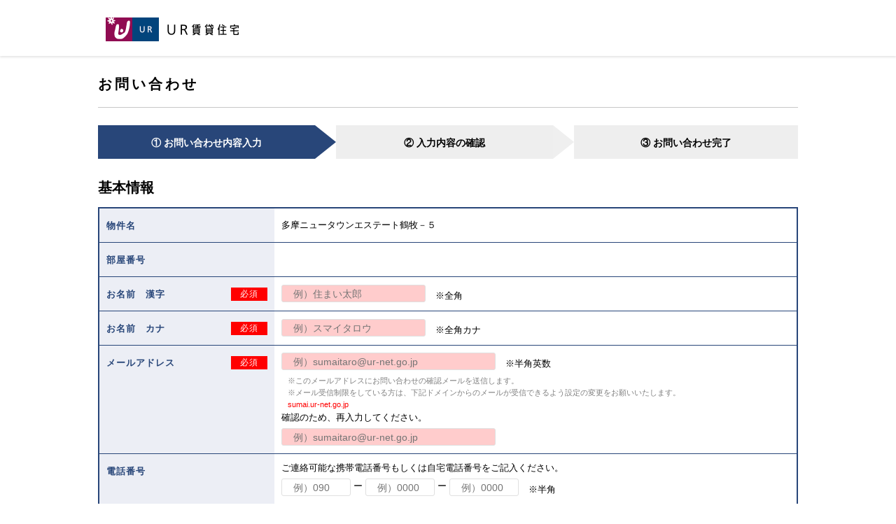

--- FILE ---
content_type: text/html;charset=UTF-8
request_url: https://sumai.r6.ur-net.go.jp/chintai/s/otoiawase/danchi.html?in=1020341
body_size: 39795
content:









<!DOCTYPE html PUBLIC "-//W3C//DTD XHTML 1.0 Transitional//EN" "http://www.w3.org/TR/xhtml1/DTD/xhtml1-transitional.dtd">
<html xmlns="http://www.w3.org/1999/xhtml" xml:lang="ja" lang="ja" dir="ltr">
<head>
<link rel="stylesheet" type="text/css" href="/chintai/css/share/size_to_width.css?v=2024050100" />
<meta http-equiv="Content-Type" content="application/xhtml+xml; charset=utf-8" />
<meta http-equiv="X-UA-Compatible" content="IE=edge" />
<title>多摩ニュータウンエステート鶴牧－５　お問い合わせ｜ＵＲ賃貸住宅</title>
<meta name="robots" content="noindex,nofollow">
<meta name="description" content="" />
<meta name="keywords" content="" />
<meta http-equiv="Content-Style-Type" content="text/css"/>
<meta http-equiv="Content-Script-Type" content="text/javascript"/>
<link rel="stylesheet" type="text/css" media="screen" href="/chintai/css/share/common.css?v=2024050100"/>
<link rel="stylesheet" type="text/css" media="all" href="/chintai/css/inq/inqwebbranch/InqWebBranch.css?v=2024050100" />
<link rel="stylesheet" type="text/css" media="all" href="/chintai/css/dynamic/InqWebBranchInput.css?v=2024050100"/>
<script type="text/javascript" src="/chintai/sp/js/share/lib/jquery-3.6.1.min.js" charset="utf-8"></script>
<script type="text/javascript" src="/chintai/js/common.js?v=2024050100" charset="utf-8"></script>
<script type="text/javascript" src="/chintai/js/disable.js?v=2024050100" charset="utf-8"></script>
<script type="text/javascript" src="/chintai/js/basetransitions.js?v=2024050100" charset="utf-8"></script>
<script type="text/javascript" src="/chintai/js/inq/InqWebBranchInput/inqwebbranch_analytics.js?v=2024050100"></script>
<script type="text/javascript" src="/chintai/js/inq/InqWebBranchInput/inqwebbranch_ga4.js?v=2023032213"></script>
<script type="text/javascript" src="/chintai/js/inq/InqWebBranchInput/inqwebbranchinput.js?v=2024050100" charset="utf-8"></script>
<script type="text/javascript" src="/chintai/sp/js/inq/SpInqWebBranchInput/customSelect.js?v=2024050100" charset="utf-8"></script>
</head>
<body onload="defaultTextColor('kanjinames');defaultTextColor('kananames');defaultTextColor('mailaddresss');defaultTextColor('mailaddressforconfirms');
setDefaultvalue('inquirycomments','　例）○○エリアで物件を探している。○年○月頃に入居希望。'); ga_send();">

<div id="wrapper">
      



<div id="header">
    <div class="noVisual">
        <p>[ここからヘッダです。]</p>
    </div>
    <div id="gHeader">
        <div id="gMenu"></div>
        <!-- /#gMenu -->
        <div id="gID">
            <h1>
                <a href="http://www.ur-net.go.jp/">
                 
                <img
                    src="/chintai/image/share/pc_form_03.gif" alt="UR賃貸住宅" />
        
                </a>
            </h1>
        </div>
        <!-- /#gID -->
    </div>
    <!-- /#gHeader -->
</div>
<!-- /#header -->


      <div class="clear"></div>
</div>

<div class="divideline shadowline"></div>

<div id="wrapper">

  <div id="header">
    <div id="gHeader">
      <h1 class="inquiry">お問い合わせ</h1>
      <div class="divideline secondeline"></div>
    </div><!-- /#gHeader -->
  </div><!-- /#header -->

<form id="inqWebBranchForm" action="/chintai/s/inq/inqWebBranch/" method="post">
  <div class="input-form"  id="maincontents">
    <div class="noVisual">
      <p>[ここから本文です。]</p>
    </div>
    <div id="primary_wide" class="non_global_menu">
      <div class="noVisual">
        <p>[ここからメインコンテンツです。]</p>
      </div>
       <div class="procnavi">
        <p class="procnavi-input currentpage">&#9312; お問い合わせ内容入力</p>
        <p class="procnavi-confirm nocurrentpage">&#9313; 入力内容の確認</p>
        <p class="procnavi-complete nocurrentpage">&#9314; お問い合わせ完了</p>
      </div>
      <div class="clear"></div>
      
      <div id="msg_errors_input">
        
      </div>
      <!-- /#msg_errors -->
      <div class="input_title">基本情報</div>
      <table class="entryForm" cellpadding="0" cellspacing="0">
      <tr>
        <th>物件名</th>
        <td>
          多摩ニュータウンエステート鶴牧－５
        </td>
      </tr>
      <tr>
        <th>部屋番号</th>
        <td>
          
        </td>
      </tr>
      <tr>
        <th>
          <div class="requiredItem">お名前　漢字</div>
          <div class="requiredWord"><span>必須</span></div>
          <div class="clear"></div>
        </th>
        <td>
           <div class="tooltip">
            <span class="tooltiptext" id="msg_errors_kanjinames"></span>
          <input type="text" id="kanjinames" name="kanjinames" class="size-20-yu tbx rsp zen"
           maxlength="50" value="" placeholder="　例）住まい太郎" autocomplete="off"
           onfocus="editTextColor(this.name)" onblur="defaultTextColor(this.name);hanToZen(this)"/>
          <span class="verticalbottom">※全角</span>
            </div>
        </td>
      </tr>
      <tr>
        <th>
          <div class="requiredItem">お名前　カナ</div>
          <div class="requiredWord"><span>必須</span></div>
          <div class="clear"></div>
        </th>
        <td>
         <div class="tooltip">
            <span class="tooltiptext" id="msg_errors_kananames"></span>
          <input type="text" id="kananames" name="kananames" class="size-20-yu tbx rsp zen"
           maxlength="50" value="" placeholder="　例）スマイタロウ" autocomplete="off"
           onfocus="editTextColor(this.name)" onblur="defaultTextColor(this.name);hanToZen(this)"/>
          <span class="verticalbottom">※全角カナ</span>
           </div>
        </td>
      </tr>
      <tr>
        <th>
          <div class="requiredItem">メールアドレス</div>
          <div class="requiredWord"><span>必須</span></div>
          <div class="clear"></div>
        </th>
        <td>
                 <div class="tooltip">
            <span class="tooltiptext" id="msg_errors_mailaddresss"></span>
          <input type="text" id="mailaddresss" name="mailaddresss" class="size-20-yu tbx rsp han"
           maxlength="100" value="" placeholder="　例）sumaitaro@ur-net.go.jp"  autocomplete="none"
           onfocus="editTextColor(this.name)" onblur="defaultTextColor(this.name)" style="ime-mode:disabled;"/>
          <span class="verticalbottom">※半角英数</span>
          </div>
          <div class="space"></div>
          <ul class="mailCommentUl">
          <li class="infomsg">
            ※このメールアドレスにお問い合わせの確認メールを送信します。
          </li>
           <li class="infomsg">
            ※メール受信制限をしている方は、下記ドメインからのメールが受信できるよう設定の変更をお願いいたします。
          </li>
           <li class="maildm">
            <span>sumai.ur-net.go.jp</span>
          </li>
          </ul>
          <div class="btwtelandtime">確認のため、再入力してください。</div>
          <div class="tooltip">
            <span class="tooltiptext" id="msg_errors_mailaddressforconfirms"></span>
            <input type="text" id="mailaddressforconfirms" name="mailaddressforconfirms" class="size-20-yu tbx rsp han"
                maxlength="100" value="" placeholder="　例）sumaitaro@ur-net.go.jp"  autocomplete="off"
                onpaste="return false" onfocus="editTextColor(this.name)" onblur="defaultTextColor(this.name)" style="ime-mode:disabled;"/>
          </div>
        </td>
      </tr>
      <tr>
        <th>
          電話番号
        </th>
        <td id="telphone">
          <div class="btwtelandtime">ご連絡可能な携帯電話番号もしくは自宅電話番号をご記入ください。</div>
          <div class="tooltip">
            <span class="tooltiptext" id="msg_errors_telephoneheads"></span>
            <input type="text" id="telephoneheads" name="telephoneheads" class="size-6-yu tbx rsp han"
             maxlength="5" value="" placeholder="　例）090"
             onfocus="editTextColor(this.name)" autocomplete="off" style="ime-mode:disabled;"/>
             <SPAN>ー</SPAN>
            <span class="tooltiptext" id="msg_errors_telephonemids"></span>
            <input type="text" id="telephonemids" name="telephonemids" class="size-6-yu tbx rsp han"
              maxlength="4" value="" placeholder="　例）0000"
             onfocus="editTextColor(this.name)" autocomplete="off" style="ime-mode:disabled;"/>
            <SPAN>ー</SPAN>
            <span class="tooltiptext" id="msg_errors_telephonetails"></span>
            <input type="text" id="telephonetails" name="telephonetails" class="size-6-yu tbx rsp han"
              maxlength="4" value="" placeholder="　例）0000"
             onfocus="editTextColor(this.name)" autocomplete="off" style="ime-mode:disabled;"/>
            <span class="verticalbottom">※半角</span>
          </div>
                <p class="ctcttime">連絡希望時間帯（任意）</p>
                <div class="tooltip">
                <span class="tooltiptext" id="msg_errors_replystartterms"></span>
                <div class="label_customselect" style="width:140px;">
                   <select name="replystartterms" id="replystartterms"　 class="styled replyterms"
                      style="opacity: 1; width:140px;" data-value="">
                      <option class="defaultText" value="">選択してください</option>
                      
                        <option value="1000"  >10:00</option>
                      
                        <option value="1100"  >11:00</option>
                      
                        <option value="1200"  >12:00</option>
                      
                        <option value="1300"  >13:00</option>
                      
                        <option value="1400"  >14:00</option>
                      
                        <option value="1500"  >15:00</option>
                      
                        <option value="1600"  >16:00</option>
                      
                      </select>
                      <span class="custom_select" style="left:120px;left:calc(100% - 20px);"></span>
                 </div>
                 </div>
                 <SPAN class="custom_select">&nbsp;～&nbsp;</SPAN>
                  <div class="tooltip">
                     <span class="tooltiptext" id="msg_errors_replyendterms"></span>
                      <div class="label_customselect" style="width:140px;">
                          <select name="replyendterms" id="replyendterms"　 class="styled replyterms"
                          style="opacity: 1; width:140px;" data-value="">
                          <option class="defaultText" value="">選択してください</option>
                          
                            <option value="1100"  >11:00</option>
                          
                            <option value="1200"  >12:00</option>
                          
                            <option value="1300"  >13:00</option>
                          
                            <option value="1400"  >14:00</option>
                          
                            <option value="1500"  >15:00</option>
                          
                            <option value="1600"  >16:00</option>
                          
                            <option value="1700"  >17:00</option>
                          
                          </select>
                          <span class="custom_select" style="left:120px;left:calc(100% - 20px);"></span>
                      </div>
                 </div>
        </td>
      </tr>
      <tr>
        <th>
          <div class="requiredItem">お問い合わせ内容</div>
          <div class="requiredWord"><span>必須</span></div>
          <div class="clear"></div>
        </th>
        <td>
          <div class="tooltip" id="cdInquirykindId">
            <span class="tooltiptext" id="msg_errors_cdInquirykindId"></span>
            
            <input class="cdInquirykindsClass label_checkbox_normal" type="checkbox" name="cdInquirykinds" id="cdInquirykinds_0"
            value="1"  />
            <label for="cdInquirykinds_0" class="rqchkbox">空室のお問い合わせ</label>&nbsp;&nbsp;&nbsp;&nbsp;
            
            <input class="cdInquirykindsClass label_checkbox_normal" type="checkbox" name="cdInquirykinds" id="cdInquirykinds_1"
            value="2"  />
            <label for="cdInquirykinds_1" class="rqchkbox">実際に部屋が見たい</label>&nbsp;&nbsp;&nbsp;&nbsp;
            
            <input class="cdInquirykindsClass label_checkbox_normal" type="checkbox" name="cdInquirykinds" id="cdInquirykinds_2"
            value="9"  />
            <label for="cdInquirykinds_2" class="rqchkbox">その他のお問い合わせ</label>&nbsp;&nbsp;&nbsp;&nbsp;
            
          </div>
        </td>
      </tr>
      <tr>
        <th class="eor">
          <div>その他ご要望など</div>
        </th>
        <td class="inputText eor">
         その他、ご希望する物件やお部屋条件、ご質問などをご記入ください。<BR>
         <div class="tooltip">
           <span class="tooltiptext tooltiptextarea" id="msg_errors_inquirycomments"></span>
           <textarea name="inquirycomments" id="inquirycomments" class="zen"
            placeholder="　例）○○エリアで物件を探している。○年○月頃に入居希望。"
            alt="その他ご要望など" maxlength="500" rows="5"></textarea>
         </div>
        </td>
      </tr>
    </table>
      <div class="msg_info_inquiry">
        ※本画面はお問い合わせ画面です。本画面で入力いただきましてもお部屋のお申込みはできませんのでご注意ください。
      </div>
    <div class="msg_info_inquiry_2nd">
      <p>※お客様の情報はSSLで暗号化して送られ、当サイトの
      <a href="https://www.ur-net.go.jp/site/privacypolicy.html" class="underline pc-site-mark themecolor haveunderline" target="_blank">
      プライバシーポリシー</a>
      に基づいて厳重に取り扱いさせていただきます。</p>
    </div>

    <div class="submit_buttons">
      <div class="clear"></div>
      <div class="requiredNoticeBox">
        <table border="0" cellpadding="0" cellspacing="0" style="margin:0 auto;">
        <tr>
        <td style="vertical-align: middle;">
        <img src="/chintai/image/share/pc_form_07.gif" alt="確認" />
        </td>
        <td  class="noticetd">
        <div class="textr">
          <p class="mainmsg">必須項目の入力内容をご確認ください。</p>
          <p class="submsg">必須項目が正しく入力されますと、ボタンがクリックできるようになります。</p>
        </div>
        </td>
        </tr>
        </table>
      </div>
      <div class="space"></div>
      <br/>
       <div class="branchbtncon">
          <div class="branchbtn">
                <a href="javascript:void(0)" id="agreeconfirm" name="confirm" >
                ご同意の上、確認画面へ進む
                <span class="linkmark">
                   <span class="btnarrow">＞</span>
                </span>
                </a>
          </div>
          <div class="clear"></div>
      </div>
 <br/>
      <input type="hidden" id="pa_recruitbranchcodes" name="pa_recruitbranchcodes" value="10" />
      <input type="hidden" id="pa_branchcodes" name="pa_branchcodes" value="20" />
      <input type="hidden" id="pa_apartmentcodes" name="pa_apartmentcodes" value="341" />
    </div>
    <div class="input_title">ご希望情報（任意入力）</div>
    <table class="entryForm" cellpadding="0" cellspacing="0">
      <tr>
        <th>
          <div>入居希望時期</div>
        </th>
        <td>
          <section class="condition">
            <div class="select-area">
              <ul class="clearfix">
                
                  <li class="movetimePC-1">
                  <input type="radio" name="inhabitplanselects" id="movetime_1"
                  class="label_radio_normal" value="1"  />
                  
                    <label for="movetime_1">
                    <span class="inqradiolabel">今すぐ</span>
                    </label>
                  

                  
                  </label>
                </li>
                
                  <li class="movetimePC-2">
                  <input type="radio" name="inhabitplanselects" id="movetime_2"
                  class="label_radio_normal" value="2"  />
                  
                    <label for="movetime_2">
                    <span class="inqradiolabel">良い物件があれば</span>
                    </label>
                  

                  
                  </label>
                </li>
                
                  <li class="movetimePC-3">
                  <input type="radio" name="inhabitplanselects" id="movetime_9"
                  class="label_radio_normal" value="9"  />
                  

                  
                    <label for="movetime_9">
                    <input type="hidden" name="currentYear" id="currentYear" value="2026" />
                    <div class="label_customselect" style="width:95px;">
                        <select name="inhabitplanyear" id="inhabitplanyear" onfocus="onfocusInhabitplanterms()" class="styled"
                        style="opacity: 1; width:95px;" data-value="">
                        <!--<select id="inhabitplanyear" name="inhabitplanyear" onfocus="onfocusInhabitplanterms()"> -->
                           
                            <option value="2026" >2026</option>
                          
                            <option value="2027" >2027</option>
                          
                            <option value="2028" >2028</option>
                          
                        </select>
                        <span class="custom_select" style="left:75px;left:calc(100% - 20px);"></span>
                    </div>
                    </label>
                    &nbsp;年&nbsp;
                    <label for="movetime_">
                    <input type="hidden" name="currentMonth" id="currentMonth" value="1" />
                     <div class="label_customselect" style="width:95px;">
                        <select name="inhabitplanmonth" id="inhabitplanmonth" class="styled" onfocus="onfocusInhabitplanterms()"
                        style="opacity: 1; width:95px;" data-value="">
                        <!--<select id="inhabitplanmonth" name="inhabitplanmonth" onfocus="onfocusInhabitplanterms()">-->
                        
                            <option value="1" >1</option>
                          
                            <option value="2" >2</option>
                          
                            <option value="3" >3</option>
                          
                            <option value="4" >4</option>
                          
                            <option value="5" >5</option>
                          
                            <option value="6" >6</option>
                          
                            <option value="7" >7</option>
                          
                            <option value="8" >8</option>
                          
                            <option value="9" >9</option>
                          
                            <option value="10" >10</option>
                          
                            <option value="11" >11</option>
                          
                            <option value="12" >12</option>
                          
                        </select>
                        <span class="custom_select" style="left:75px;left:calc(100% - 20px);"></span>
                    </div>
                    </label>
                    &nbsp;月頃
                  
                  </label>
                </li>
                
              </ul>
            </div>
          </section>
        </td>
      </tr>
      <tr>
        <th>
          ご希望の間取り
        </th>
        <td>
          <section class="demand-condition">
            <div class="select-area">
              <div class="clearfix"/>
                <!-- <ul id="matori" class="clearfix" style="width: 53%;"> -->
                <ul class="clearfix">
                  
                  <li class="demand-check-md">
                  <input type="checkbox" name="cdModels" id="cdModel_1R1K"
                  class="label_checkbox_normal" value="1R1K"   />
                      <label for="cdModel_1R1K">1R・1K</label></li>
                  
                  <li class="demand-check-md">
                  <input type="checkbox" name="cdModels" id="cdModel_1DK"
                  class="label_checkbox_normal" value="1DK"   />
                      <label for="cdModel_1DK">1DK</label></li>
                  
                  <li class="demand-check-md">
                  <input type="checkbox" name="cdModels" id="cdModel_1LDK"
                  class="label_checkbox_normal" value="1LDK"   />
                      <label for="cdModel_1LDK">1LDK</label></li>
                  
                  <li class="demand-check-md">
                  <input type="checkbox" name="cdModels" id="cdModel_2K"
                  class="label_checkbox_normal" value="2K"   />
                      <label for="cdModel_2K">2K</label></li>
                  
                  <li class="demand-check-md">
                  <input type="checkbox" name="cdModels" id="cdModel_2DK"
                  class="label_checkbox_normal" value="2DK"   />
                      <label for="cdModel_2DK">2DK</label></li>
                  
                  <li class="demand-check-md">
                  <input type="checkbox" name="cdModels" id="cdModel_2LDK"
                  class="label_checkbox_normal" value="2LDK"   />
                      <label for="cdModel_2LDK">2LDK</label></li>
                  
                  <li class="demand-check-md">
                  <input type="checkbox" name="cdModels" id="cdModel_3K"
                  class="label_checkbox_normal" value="3K"   />
                      <label for="cdModel_3K">3K</label></li>
                  
                  <li class="demand-check-md">
                  <input type="checkbox" name="cdModels" id="cdModel_3DK"
                  class="label_checkbox_normal" value="3DK"   />
                      <label for="cdModel_3DK">3DK</label></li>
                  
                  <li class="demand-check-md">
                  <input type="checkbox" name="cdModels" id="cdModel_3LDK"
                  class="label_checkbox_normal" value="3LDK"   />
                      <label for="cdModel_3LDK">3LDK</label></li>
                  
                  <li class="demand-check-md">
                  <input type="checkbox" name="cdModels" id="cdModel_4K"
                  class="label_checkbox_normal" value="4K"   />
                      <label for="cdModel_4K">4K</label></li>
                  
                  <li class="demand-check-md">
                  <input type="checkbox" name="cdModels" id="cdModel_4DK"
                  class="label_checkbox_normal" value="4DK"   />
                      <label for="cdModel_4DK">4DK</label></li>
                  
                  <li class="demand-check-md">
                  <input type="checkbox" name="cdModels" id="cdModel_4LDK"
                  class="label_checkbox_normal" value="4LDK"   />
                      <label for="cdModel_4LDK">4LDK</label></li>
                  
                  <li class="demand-check-md">
                  <input type="checkbox" name="cdModels" id="cdModel_5Kex"
                  class="label_checkbox_normal" value="5Kex"   />
                      <label for="cdModel_5Kex">5K以上</label></li>
                  
                </ul>
              </div>
            </div>
          </section>
        </td>
      </tr>
      <tr>
        <th>
           ご希望の家賃帯
        </th>
        <td>
           <div class="label_customselect" style="width:110px;">
               <select name="minrents" id="minrents" class="styled"
               style="opacity: 1; width:110px;" data-value="">
                <option value="">下限なし</option>
                
                <option value="04" >4.0万円以上</option>
                
                <option value="04.5" >4.5万円以上</option>
                
                <option value="05" >5.0万円以上</option>
                
                <option value="05.5" >5.5万円以上</option>
                
                <option value="06" >6.0万円以上</option>
                
                <option value="06.5" >6.5万円以上</option>
                
                <option value="07" >7.0万円以上</option>
                
                <option value="07.5" >7.5万円以上</option>
                
                <option value="08" >8.0万円以上</option>
                
                <option value="08.5" >8.5万円以上</option>
                
                <option value="09" >9.0万円以上</option>
                
                <option value="09.5" >9.5万円以上</option>
                
                <option value="10" >10万円以上</option>
                
                <option value="11" >11万円以上</option>
                
                <option value="12" >12万円以上</option>
                
                <option value="13" >13万円以上</option>
                
                <option value="14" >14万円以上</option>
                
                <option value="15" >15万円以上</option>
                
                <option value="16" >16万円以上</option>
                
                <option value="17" >17万円以上</option>
                
                <option value="18" >18万円以上</option>
                
                <option value="19" >19万円以上</option>
                
                <option value="20" >20万円以上</option>
                
                <option value="21" >21万円以上</option>
                
                <option value="22" >22万円以上</option>
                
                <option value="23" >23万円以上</option>
                
                <option value="24" >24万円以上</option>
                
                <option value="25" >25万円以上</option>
                
                </select>
                <span class="custom_select" style="left:90px;left:calc(100% - 20px);"></span>
            </div>
            <SPAN class="custom_select">&nbsp;～&nbsp;</SPAN>
            <div class="label_customselect" style="width:110px;">
                <select name="maxrents" id="maxrents" class="styled" style="opacity: 1; width:110px;" data-value="">
                <option value="">上限なし</option>
                
                <option value="04" >4.0万円以下</option>
                
                <option value="04.5" >4.5万円以下</option>
                
                <option value="05" >5.0万円以下</option>
                
                <option value="05.5" >5.5万円以下</option>
                
                <option value="06" >6.0万円以下</option>
                
                <option value="06.5" >6.5万円以下</option>
                
                <option value="07" >7.0万円以下</option>
                
                <option value="07.5" >7.5万円以下</option>
                
                <option value="08" >8.0万円以下</option>
                
                <option value="08.5" >8.5万円以下</option>
                
                <option value="09" >9.0万円以下</option>
                
                <option value="09.5" >9.5万円以下</option>
                
                <option value="10" >10万円以下</option>
                
                <option value="11" >11万円以下</option>
                
                <option value="12" >12万円以下</option>
                
                <option value="13" >13万円以下</option>
                
                <option value="14" >14万円以下</option>
                
                <option value="15" >15万円以下</option>
                
                <option value="16" >16万円以下</option>
                
                <option value="17" >17万円以下</option>
                
                <option value="18" >18万円以下</option>
                
                <option value="19" >19万円以下</option>
                
                <option value="20" >20万円以下</option>
                
                <option value="21" >21万円以下</option>
                
                <option value="22" >22万円以下</option>
                
                <option value="23" >23万円以下</option>
                
                <option value="24" >24万円以下</option>
                
                <option value="25" >25万円以下</option>
                
                </select>
                <span class="custom_select" style="left:90px;left:calc(100% - 20px);"></span>
                </div>&nbsp;※共益費含む
            </div>
        </td>
      </tr>
      <tr>
        <th class="eor">
           ご希望の設備
        </th>
        <td class="eor tdEqu">
          <!-- <ul class="search_from_condition_equipment"> -->
          <ul class="clearfix" style="width: 100%;">
            
            <li class="demand-check-eq">
              <input type="checkbox" name="cdEquipments" id="equipmentcondcode_0"
              class="label_checkbox_normal" value="evBranch" />
               

               
                    <label for="equipmentcondcode_0">エレベーター</label>
               
            </li>
            
            <li class="demand-check-eq">
              <input type="checkbox" name="cdEquipments" id="equipmentcondcode_1"
              class="label_checkbox_normal" value="020" />
               

               
                    <label for="equipmentcondcode_1">宅配ボックス</label>
               
            </li>
            
            <li class="demand-check-eq">
              <input type="checkbox" name="cdEquipments" id="equipmentcondcode_2"
              class="label_checkbox_normal" value="030" />
               

               
                    <label for="equipmentcondcode_2">防犯カメラ</label>
               
            </li>
            
            <li class="demand-check-eq">
              <input type="checkbox" name="cdEquipments" id="equipmentcondcode_3"
              class="label_checkbox_normal" value="190" />
               

               
                    <label for="equipmentcondcode_3">自動お湯張り機能</label>
               
            </li>
            
            <li class="demand-check-eq">
              <input type="checkbox" name="cdEquipments" id="equipmentcondcode_4"
              class="label_checkbox_normal" value="120" />
               

               
                    <label for="equipmentcondcode_4">オートドアロック</label>
               
            </li>
            
            <li class="demand-check-eq">
              <input type="checkbox" name="cdEquipments" id="equipmentcondcode_5"
              class="label_checkbox_normal" value="150" />
               
                    <label for="equipmentcondcode_5" id="tdmonitor">モニター付きインターホン</label>
                

               
            </li>
            
            <li class="demand-check-eq">
              <input type="checkbox" name="cdEquipments" id="equipmentcondcode_6"
              class="label_checkbox_normal" value="370" />
               

               
                    <label for="equipmentcondcode_6">床暖房</label>
               
            </li>
            
            <li class="demand-check-eq">
              <input type="checkbox" name="cdEquipments" id="equipmentcondcode_7"
              class="label_checkbox_normal" value="170" />
               

               
                    <label for="equipmentcondcode_7">オール電化</label>
               
            </li>
            
            <li class="demand-check-eq">
              <input type="checkbox" name="cdEquipments" id="equipmentcondcode_8"
              class="label_checkbox_normal" value="360" />
               

               
                    <label for="equipmentcondcode_8">エアコン</label>
               
            </li>
            
            <li class="demand-check-eq">
              <input type="checkbox" name="cdEquipments" id="equipmentcondcode_9"
              class="label_checkbox_normal" value="080" />
               

               
                    <label for="equipmentcondcode_9">南向き</label>
               
            </li>
            
            <li class="demand-check-eq">
              <input type="checkbox" name="cdEquipments" id="equipmentcondcode_10"
              class="label_checkbox_normal" value="200" />
               

               
                    <label for="equipmentcondcode_10">追い焚き</label>
               
            </li>
            
            <li class="demand-check-eq">
              <input type="checkbox" name="cdEquipments" id="equipmentcondcode_11"
              class="label_checkbox_normal" value="210" />
               

               
                    <label for="equipmentcondcode_11">浴室換気乾燥機</label>
               
            </li>
            
          </ul>
        </td>
      </tr>
    </table>
    <div class="msg_info_inquiry">
        ※本画面はお問い合わせ画面です。本画面で入力いただきましてもお部屋のお申込みはできませんのでご注意ください。
      </div>

    <div class="msg_info_inquiry_2nd">
      <p>※お客様の情報はSSLで暗号化して送られ、当サイトの
      <a href="https://www.ur-net.go.jp/site/privacypolicy.html" class="underline pc-site-mark themecolor haveunderline" target="_blank">
      プライバシーポリシー</a>
      に基づいて厳重に取り扱いさせていただきます。</p>
    </div>

    <div class="submit_buttons">
      <div class="space"></div>
      <div class="requiredNoticeBox">
        <table border="0" cellpadding="0" cellspacing="0" style="margin:0 auto;">
        <tr>
        <td style="vertical-align: middle;">
        <img src="/chintai/image/share/pc_form_07.gif" alt="確認" />
        </td>
        <td style="text-align: left; vertical-align: top;" >
        <div class="textr">
          <p class="mainmsg">必須項目の入力内容をご確認ください。</p>
          <p class="submsg">必須項目が正しく入力されますと、ボタンがクリックできるようになります。</p>
        </div>
        </td>
        </tr>
        </table>
      </div>
      <div class="clear"></div>
      <br/>
       <div class="branchbtncon">
          <div class="branchbtn secondbtn">
                <a href="javascript:void(0)" id="agreeconfirm2" name="confirm">
                ご同意の上、確認画面へ進む<span class="linkmark">
                 <span class="linkmark">
                   <span class="btnarrow">＞</span>
                </span>
            </span></a>
          </div>
          <div class="clear"></div>
      </div>

      <div class="clear"><BR><BR></div>


    </div>
     
    <input type="hidden" name="kanjinamesDefaultValue" id="kanjinamesDefaultValue" value="　例）住まい太郎" />
    <input type="hidden" name="kananamesDefaultValue" id="kananamesDefaultValue" value="　例）スマイタロウ" />
    <input type="hidden" name="mailaddresssDefaultValue" id="mailaddresssDefaultValue" value="　例）sumaitaro@ur-net.go.jp" />
    <input type="hidden" name="telephoneheadsDefaultValue" id="telephoneheadsDefaultValue" value="　例）090" />
    <input type="hidden" name="telephonemidsDefaultValue" id="telephonemidsDefaultValue" value="　例）0000" />
    <input type="hidden" name="telephonetailsDefaultValue" id="telephonetailsDefaultValue" value="　例）0000" />
    <input type="hidden" name="inquirycommentsDefaultValue" id="inquirycommentsDefaultValue" value="　例）○○エリアで物件を探している。○年○月頃に入居希望。" />
    <!--content-->
    <!--/#primary_wide -->
    <div class="clear_both">
    </div>
  </div><!--/#container -->
<div>
<input type="hidden" name="org.springframework.taglib.html.TOKEN" value="b3027f4326837b7979cee35ea3bcf1ea" />
</div></form>
</div>
</div>
</div>
</div><!-- /#wrapper -->

<!-- footer start -->
<div id="wrapper">
  <div id="footer">
   <img src="/chintai/image/share/pc_form_14.gif" alt="UR都市機構">
  </div>
</div>
<!--<hr class="line-full-footer" size="1" color="#bcbcbc">-->
<div class="secondlstline"></div>
<div id="wrapper">
  <div id="footer">
   
<script type="text/javascript" src="/chintai/sp/js/share/lib/jquery-3.6.1.min.js"></script>
<form id="transitions" action="/chintai/s/" method="post"><div>
<input type="hidden" name="org.springframework.taglib.html.TOKEN" value="b3027f4326837b7979cee35ea3bcf1ea" />
</div></form>

<table id="pcfootertbl">
 <tr>
  <td class="tdRight">
   <a id="rule" href="/chintai/site/rule.html" class="pc-site-mark" target="_blank">利用規約</a>
   &nbsp;&nbsp;&nbsp;
   <a id="privacyp" href="https://www.ur-net.go.jp/site/privacypolicy.html" class="pc-site-mark" target="_blank" >プライバシーポリシー</a>
   &nbsp;&nbsp;&nbsp;
   <a id="aboutsite" href="https://www.ur-net.go.jp/site/guide.html" class="pc-site-mark" target="_blank">このサイトについて</a>
  </td>
 </tr>
</table>
<script>
 $(window).on("resize", function() {
    var ww = $(window).width();
    if(ww>1000){
        $(document.body).css( "overflow-x", "hidden" );
    }else{
        $(document.body).css( "overflow-x", "scroll" );
    }
    });
</script>


  </div> <!-- /#footer -->
</div>
<!--<hr class="line-full" size="1" color="#bcbcbc">-->
<div class="lstline"></div>
<!-- footer end -->

<div class="noVisual bottommargin">
  <p><a href="#sumaiTop">ページの先頭へ</a></p>
</div>

</body>
</html>


--- FILE ---
content_type: text/css
request_url: https://sumai.r6.ur-net.go.jp/chintai/css/share/size_to_width.css?v=2024050100
body_size: 3808
content:
/* MS P Gothic用スタイル */

.size-1 {width: 14.89px;}
.size-2 {width: 20.46px;}
.size-3 {width: 26.03px;}
.size-4 {width: 31.6px;}
.size-5 {width: 37.17px;}
.size-6 {width: 42.74px;}
.size-7 {width: 48.31px;}
.size-8 {width: 53.88px;}
.size-10 {width: 65.02px;}
.size-11 {width: 70.59px;}
.size-12 {width: 76.16px;}
.size-13 {width: 81.73px;}
.size-14 {width: 87.3px;}
.size-15 {width: 92.87px;}
.size-16 {width: 98.44px;}
.size-17 {width: 104.01px;}
.size-18 {width: 109.58px;}
.size-19 {width: 115.15px;}
.size-20 {width: 120.72px;}
.size-22 {width: 131.86px;}
.size-23 {width: 137.43px;}
.size-24 {width: 143px;}
.size-25 {width: 148.57px;}
.size-26 {width: 154.14px;}
.size-27 {width: 159.71px;}
.size-28 {width: 165.28px;}
.size-30 {width: 176.42px;}
.size-32 {width: 187.56px;}
.size-33 {width: 193.13px;}
.size-35 {width: 204.27px;}
.size-36 {width: 209.84px;}
.size-37 {width: 215.41px;}
.size-40 {width: 232.12px;}
.size-42 {width: 243.26px;}
.size-44 {width: 254.4px;}
.size-45 {width: 259.97px;}
.size-46 {width: 265.54px;}
.size-48 {width: 276.68px;}
.size-50 {width: 287.82px;}
.size-54 {width: 310.1px;}
.size-55 {width: 315.67px;}
.size-58 {width: 332.38px;}
.size-60 {width: 343.52px;}
.size-63 {width: 360.23px;}
.size-65 {width: 371.37px;}
.size-70 {width: 399.22px;}
.size-71 {width: 404.79px;}
.size-80 {width: 454.92px;}
.size-85 {width: 482.77px;}
.size-90 {width: 510.62px;}
.size-98 {width: 555.18px;}
.size-100 {width: 566.32px;}
.size-105 {width: 594.17px;}
.size-110 {width: 622.02px;}
.size-120 {width: 677.72px;}
.size-130 {width: 733.42px;}
.size-140 {width: 789.12px;}
.size-155 {width: 872.67px;}
.size-255 {width: 1429.67px;}

/* 游ゴシック用スタイル */

.size-1-yu {width: 28.81px;}
.size-2-yu {width: 41.65px;}
.size-3-yu {width: 54.49px;}
.size-4-yu {width: 67.33px;}
.size-5-yu {width: 80.17px;}
.size-6-yu {width: 93.01px;}
.size-7-yu {width: 105.85px;}
.size-8-yu {width: 118.69px;}
.size-10-yu {width: 144.37px;}
.size-11-yu {width: 157.21px;}
.size-12-yu {width: 170.05px;}
.size-13-yu {width: 182.89px;}
.size-14-yu {width: 195.73px;}
.size-15-yu {width: 208.57px;}
.size-16-yu {width: 221.41px;}
.size-17-yu {width: 234.25px;}
.size-18-yu {width: 247.09px;}
.size-19-yu {width: 259.93px;}
.size-20-yu {width: 272.77px;}
.size-22-yu {width: 298.45px;}
.size-23-yu {width: 311.29px;}
.size-24-yu {width: 324.13px;}
.size-25-yu {width: 336.97px;}
.size-26-yu {width: 349.81px;}
.size-27-yu {width: 362.65px;}
.size-28-yu {width: 375.49px;}
.size-30-yu {width: 401.17px;}
.size-32-yu {width: 426.85px;}
.size-33-yu {width: 439.69px;}
.size-35-yu {width: 465.37px;}
.size-36-yu {width: 478.21px;}
.size-37-yu {width: 491.05px;}
.size-40-yu {width: 529.57px;}
.size-42-yu {width: 555.25px;}
.size-44-yu {width: 580.93px;}
.size-45-yu {width: 593.77px;}
.size-46-yu {width: 606.61px;}
.size-48-yu {width: 632.29px;}
.size-50-yu {width: 657.97px;}
.size-54-yu {width: 709.33px;}
.size-55-yu {width: 722.17px;}
.size-58-yu {width: 760.69px;}
.size-60-yu {width: 786.37px;}
.size-63-yu {width: 824.89px;}
.size-65-yu {width: 850.57px;}
.size-70-yu {width: 914.77px;}
.size-71-yu {width: 927.61px;}
.size-80-yu {width: 1043.17px;}
.size-85-yu {width: 1107.37px;}
.size-90-yu {width: 1171.57px;}
.size-98-yu {width: 1274.29px;}
.size-100-yu {width: 1299.97px;}
.size-105-yu {width: 1364.17px;}
.size-110-yu {width: 1428.37px;}
.size-120-yu {width: 1556.77px;}
.size-130-yu {width: 1685.17px;}
.size-140-yu {width: 1813.57px;}
.size-155-yu {width: 2006.17px;}
.size-255-yu {width: 3290.17px;}


--- FILE ---
content_type: text/css
request_url: https://sumai.r6.ur-net.go.jp/chintai/css/share/common.css?v=2024050100
body_size: 42359
content:
@charset "utf-8";

body {
    color: #000000;
    background-color: #FFFFFF;
    padding: 0;
    margin: 0;
    font-family: "游ゴシック", YuGothic, "ヒラギノ角ゴ Pro", "Hiragino Kaku Gothic Pro", "メイリオ", Meiryo, "ＭＳ Ｐゴシック", "MS P Gothic", sans-serif;
    font-size:100%;
    min-width: 1000px;
}

/*---- プロセスナビ ここから ----*/
div.procnavi {
    width: 100%;
    border: 0px;
    margin: 0 auto;
}

/* プロセスを表す図形 */
.procnavi-item {
    height: 32px;
    font-size: 14px;
    font-weight: bold;
    text-align: center;
    float: left;
    display: table-cell;
    margin-right: 30px;
    padding-top: 16px;
    _vertical-align: middle;
    position: relative;
}
/* 最後のプロセス以外について、右側に、方向を示す三角形を付与する */
.procnavi-item:not(:last-child):before  {
    content: "";
    display: block;
    width: 0;
    height: 0;
    border-top: 24px solid transparent;
    border-bottom: 24px solid transparent;
    position: absolute;
    top: 0px;
    left: 100%;
}
/* 最後のプロセスは右寄せで表示。 */
.procnavi-item:last-child {
    margin-right: 0px;
    float: right;
}

/* プロセスが2個の場合の幅 */
/* 2個表示の場合、1個の幅は等分ではなく3個表示の場合と同じとし、2個目のプロセスも左詰めで表示する。*/
div.proccnt-2 .procnavi-item {
    width: 31.5%;
}
div.proccnt-2 .procnavi-item:last-child {
    float: left;
}

/* プロセスが3個の場合の幅 */
div.proccnt-3 .procnavi-item {
    width: 31.5%;
}
/* プロセスが3個の場合の、最後のプロセスの幅 */
div.proccnt-3 .procnavi-item:last-child {
    width: 31%;
}

/* プロセスが4個の場合の幅 */
div.proccnt-4 .procnavi-item {
    width: 23%;
}
/* プロセスが4個の場合の、最後のプロセスの幅 */
div.proccnt-4 .procnavi-item:last-child {
    width: 22%;
}

/* プロセスが5個の場合の幅 */
div.proccnt-5 .procnavi-item {
    width: 17.5%;
}

/* プロセスが6個の場合の幅 */
div.proccnt-6 .procnavi-item {
    height: 60px;
    width: 14.2%;
    box-sizing: border-box;
    padding: 0px;
}
div.proccnt-6 .procnavi-item > span {
    display: table-cell;
    height: 60px;
    vertical-align: middle;
    text-align: center;
    width: 142px;
}

/* プロセスが6個の場合の、最後のプロセスの幅 */
div.proccnt-6 .procnavi-item:last-child {
    width: 14%;
}
/* 最後のプロセス以外について、右側に、方向を示す三角形を付与する */
div.proccnt-6 .procnavi-item:not(:last-child):before  {
    border-top: 30px solid transparent;
    border-bottom: 30px solid transparent;
}

/* プロセスがユーザ登録関連用の場合の幅 */
div.procnavi-user-entry .procnavi-item {
    width: 13.1%;
}
/* プロセスがユーザ登録関連用の1個目・2個目の場合の幅 */
div.procnavi-user-entry .procnavi-item:first-child,
div.procnavi-user-entry .procnavi-item:nth-child(2)  {
    width: 13.9%;
}
/* プロセスがユーザ登録関連用の4個目の場合の幅 */
div.procnavi-user-entry .procnavi-item:nth-child(4)  {
    width: 17.5%;
}
div.procnavi-user-entry .procnavi-item:nth-child(4) > span  {
    width: 180px;
}
/* プロセスがユーザ登録関連用の場合の幅：最後 */
div.procnavi-user-entry .procnavi-item:last-child {
    width: 13.1%;
}



/* 現在のプロセスの色 */
.currentpage {
    background: #284679;
    color: #ffffff;
}
.currentpage:before {
    border-left: 30px solid #284679;
}

/* 現在のものではないプロセスの色 */
.nocurrentpage {
    background: #eeeeee;
    color: #000000;
}
.nocurrentpage:before {
    border-left: 30px solid #efefef;
}

/*---- プロセスナビ ここまで ----*/


/*---- ボタン共通 ここから ----*/

/* 次画面に移動するボタンの背景色 */
.btn-next {
    background-color: #b65d00;
}
/* 前画面等に移動するボタンの背景色 */
.btn-back {
 /*   background-color: #767676!important; */
    background-color: #284679!important;
}

.btn-back2 {
    background-color: #767676!important;
}

.btn-notrecommend {
    background-color: #767676!important;
}


/* 閉じるボタンの背景色 */
.btn-close {
    background-color: #767676!important;
}
/* 別画面に移動するボタンの背景色 */
.btn-newpage {
    background-color: #284679!important;
}
/* 画面内リンクのボタンの背景色 */
.btn-pagelink {
    /* background-color: #767676!important;*/
    background-color: #284679!important;
}



/*---- ボタン共通 ここまで ----*/


/*---- 画面下部の大型ボタン ここから ----*/

.branchbtn {
    width: 220px;
    height: 50px;
    background-color: #b65d00;
    display: inline-table;
    margin: 0px 35px;
    text-align: center;
    vertical-align: middle;
    padding-top: 0px;
}

.dylink .branchbtn {
    width: 191px;
    margin: 0px;
    padding-left: 5px;
}


.branchbtn a {
    font-size: 14px;
    color: #ffffff!important;
    letter-spacing: 2px;
    display: table-cell;
    vertical-align: middle;
    font-weight: bold;
    text-decoration: none!important;
}
@media all and (-ms-high-contrast:none) {
  *::-ms-backdrop,div.branchbtn a {
        padding-top: 6px;
    }
}

#container .branchbtn a:link {
    text-decoration: none;
}

div.branchbtn-caption-table {
    box-sizing: border-box;
    display: block;
    width:70%;
    margin: 0px auto;
_border: 1px solid blue;
}

div.branchbtn .multiline-caption {
    padding-left: 10px;
}

div.multiline-caption span.branchbtn-caption {
    box-sizing: border-box;
    display: table-cell;
    vertical-align: middle;
    max-width: 85%;
_border: 1px solid red;
}
div.multiline-caption span.linkmark {
    box-sizing: border-box;
    display: table-cell;
    vertical-align: middle;
    width: 15%;
    padding-right: 5px;
    padding-left: 0px;
_border: 1px solid red;
}
div.multiline-caption span.branchbtn-caption + span.linkmark {
    padding-right: 0px;
    padding-left: 5px;
}

/*---- サブミットボタン ここまで ----*/


/*---- 画面下部の大型のボタン ここから ----*/

a.link-button {
    display: block;
    -webkit-box-sizing: border-box;
    -moz-box-sizing: border-box;
    box-sizing: border-box;
    font-size: 14px;
    text-align: center;
    color: #ffffff!important;
    background-color: #b65d00;
    margin: 0px;
    padding: 6px 2px 6px 2px;
    border-radius: 4px;
    text-decoration: none!important;
}

@media all and (-ms-high-contrast:none){
  *::-ms-backdrop,a.link-button {
    padding-bottom: 0px!important;
  }
}

table a.link-button {
    display: inline-block;
}
/*---- 通常のボタン ここまで ----*/

/*---- テクストリンクによる表示 ここから ----*/
ul.linklist li {
    list-style: disc!important;
    font-weight: 600;
    font-size: 14px;
    margin-bottom: 16px;
}
/*---- テクストリンクによる表示 ここまで ----*/

/* アンカー末尾の画像 */
a.pc-site-mark:after {
    content: "";
    display: inline-block;
    background: url(/chintai/image/share/pc_form_15.gif) 100% 0 no-repeat;
    background-size: 9px 9px;
    padding-right: 10px;
    padding-bottom: 12px;
    vertical-align: -2px;
}

/*---- テーブルレイアウト ここから ----*/

/* テーブル1 */
table.table1 {
    width: 100%;
    border: 2px solid #284679;
    border-collapse: collapse;
}
table.table1 th {
    border-bottom: 1px solid #284679;
    background: #eceef5;
    color: #284679;
    font-size: 13px;
    letter-spacing: 1px;
    vertical-align: top;
    text-align: left;
}

table.table1 th.subth {
    border-bottom: 1px solid #284679;
    border-left: 1px solid #284679;
    background: #eceef5;
    color: #284679;
    font-size: 13px;
    font-weight: 400;
    letter-spacing: 1px;
    vertical-align: top;
    text-align: left;
}

table.table1 td {
    border-top: 0px solid #284679;
    border-bottom: 1px solid #284679;
    font-size: 13px;
    vertical-align: middle;
    text-align: left;
}

table.colheader th,
table.colheader td
{
    border-right: 1px solid #284679;
    vertical-align: middle;
    text-align: center;
}

/* テーブル2 */
table.table2 {
    border: 1px solid #284679;
    width: 100%;
    border-collapse: collapse;
}
table.table2 th {
    font-weight: 400;
    background: #F4F4F4;
    border-left: 1px solid #284679;
    border-right: 1px solid #284679;
    border-bottom: 1px solid #284679;
    vertical-align: middle;
    text-align: center;
}

table.table2 td {
    border-left: 1px solid #284679;
    border-right: 1px solid #284679;
    border-bottom: 1px solid #284679;
    vertical-align: middle;
    text-align: center;
}

/*---- テーブルレイアウト ここまで ----*/

/* 本文中の説明文 */
span.desc {
    font-size: 14px!important;
}
p.desc, div.desc {
    margin-top: 0px;
    margin-bottom: 6px;
    font-size: 14px;
}

/* 表の下の注記 */
span.note-under-table {
    display: inline-block;
    margin-top: 10px;
}

/* 表の上の注記 */
span.note-over-table {
    display: inline-block;
    margin-bottom: 10px;
}

/* ２つの表に挟まれた注記 */
span.note-under-over-table {
    display: inline-block;
    margin-top: 10px;
    margin-bottom: 10px;
}

/* 長文を折り返して表示する領域 */
.textarea {
    text-align: left!important;
    word-break: break-all;
    word-wrap: break-word;
}

/*---- 微調整用 ここから ----*/
.h-30 {
    height: 30px!important;
}
.h-35 {
    height: 35px!important;
}
.h-40 {
    height: 40px!important;
}

.pl-12 {
    padding-left: 12px!important;
}
.pb-15 {
    padding-bottom: 15px!important;
}

.mt-0 {
    margin-top: 0px!important;
}
.mt-18 {
    margin-top:18px!important;
}

.mb-10 {
    margin-bottom: 10px;
}
/*---- 微調整用 ここまで ----*/



h1,h2,h3,h4,img {
    border:0;
    padding:0;
    margin:0px 0px 4px 0px;
    line-height:90%;
}

/* 画面タイトル */
h1.title {
    font-size: 20px;
    margin: 31px auto 24px;
    letter-spacing: 4px;
    font-weight: bold;
}

/*
  divideline + shadowline：ヘッダの下の区切り線
  divideline + secondline:：画面タイトルの下の区切り線
*/
div.divideline {
    width: 100%;
    border-top: 1px solid #c7c7c7;
}
div.shadowline {
    width: 100%;
    box-shadow: 0px 2px 3px 0px rgba(0,0,0,0.1);
    -webkit-box-shadow: 0 2px 3px 0px rgb(0 0 0 / 10%);
    height: 5px;
    border: none;
}
div.secondeline {
    margin-bottom: 11px;
}

img {
    clear:both;
    margin:0;
}

input,select,button,textarea{
	border-width:1px;
	/*font-size:100%;*/
    font-family: "游ゴシック", YuGothic, "ヒラギノ角ゴ Pro", "Hiragino Kaku Gothic Pro", "メイリオ", Meiryo, "ＭＳ Ｐゴシック", "MS P Gothic", sans-serif;
}

hr.dotted {
    border-top:0;
    border-right:0;
    border-left:0;
    border-bottom:2px dotted #CCCCCC;
    margin-bottom:6px;

}
.close_button {
    float:right;
}

ul,li,ol {
    margin:0;
    padding:0;
    list-style:none;
}

#wrapper,
#header-wrapper {
    clear:both;
    width: 1000px;
    border:0;
    margin:auto;
    padding:0;
    color:#333;
    color: #000000;
}

#header {
    clear:both;
    width: 100%;
    border:0;
    margin:0;
    padding:0;
}


/*---- footer ここから ----*/

#footer {
    margin-top: 30px;
}

/* フッタのロゴを表示する領域 */
div.footer-logo {
    border:0;
    height: 27px;
    width: 1000px;
    clear:both;
    padding:0;
    margin:auto;
}

/* フッタのリンク部分を表示する領域（外側） */
.footer-link-wrapper {
    clear: both;
    width: 1000px;
    border: 0;
    margin: auto;
    padding: 0;
    color: #333;
}

/* フッタのリンク部分を表示する領域（内側） */
.footer-link {
    border:0;
    height: 30px;
    width: 950px;
    clear:both;
    padding:0;
}

/* フッタのロゴとリンク部分の区切り線 */
div.secondlstline {
    width: 100%;
    margin-top: 20px;
    border-top: 1px solid #bcbcbc;
}

/* フッタの最後の線 */
div.lstline {
    width: 100%;
    margin: 0px 0px 15px 0px;
    border-top: 1px solid #bcbcbc;
}


/* フッタのリンク部分 */
div#pcfootertbl {
    width: 100%;
    margin-top: 5px;
    height: 30px;
}

/* フッタのリンク部分（右寄せ用） */
div#pcfootertbl .tdRight {
    display: table-cell;
    text-align: right;
    width: 50%;
    height: 24px;
    font-size: 12px;
    float: right;
    vertical-align: middle;
    padding-top: 5px;
    padding-right: 3px;
}
/*---- footer ここまで ----*/

#container {
    clear:both;
    width:100%;
    border:0;
    margin:0 0 10px 0;
    padding:0;
    line-height:120%;
}
#primary {
    font-size: 75%;
    float:left;
    width:633px;
    border:0;
    margin:0;
    padding:0;
}

#primary_wide {
    font-size: 75%;
    width: 100%;
    border:0;
    margin:0;
    padding:0;
}
#secondary {
    clear:both;
    font-size: 75%;
    float:right;
    width:298px;
    border:0;
    margin:0;
    padding:0;
}
a:link {
    color: #274186;
    text-decoration: none;
}
a:visited {
    color: #274186;
    text-decoration: none;
}
a:hover {
    color: #ce325c;
    text-decoration: underline;
}
a:active {
    color: #891C56;
    text-decoration: none;
}

.r36 { font-size: 225%; } /*36px*/
.r32 { font-size: 200%; } /*32px*/
.r30 { font-size: 187.5%; } /*30px*/
.r24 { font-size: 150%; } /*24px*/
.r21 { font-size: 131.25%; } /*21px*/
.r18 { font-size: 112.5%; } /*18px*/
.r16 { font-size: 100%; } /*16px*/
.r14 { font-size: 87.5%; } /*14px*/
.r13 { font-size: 80%; } /*13px*/
.r12 { font-size: 75%; } /*12px*/
.r11 { font-size: 68.75%; } /*11px*/
.r10 { font-size: 62.5%; } /*10px*/
.r9 { font-size: 56.25%; } /* 9px*/
.a36 { font-size: 36px; } /*36px*/
.a32 { font-size: 32px; } /*32px*/
.a30 { font-size: 30px; } /*30px*/
.a24 { font-size: 24px; } /*24px*/
.a21 { font-size: 21px; } /*21px*/
.a18 { font-size: 18px; } /*18px*/
.a16 { font-size: 16px; } /*16px*/
.a14 { font-size: 14px; } /*14px*/
.a13 { font-size: 13px; } /*13px*/
.a12 { font-size: 12px; } /*12px*/
.a11 { font-size: 11px; } /*11px*/
.a10 { font-size: 10px; } /*10px*/
.a9 { font-size: 9px; } /* 9px*/


#gHeader a:link {
    color: #666666;
    text-decoration: none;
}
#gHeader a:visited {
    color: #666666;
    text-decoration: none;
}
#gHeader a:hover {
    color: #ce325c;
    text-decoration: underline;
}
#gHeader a:active {
    color: #891C56;
    text-decoration: none;
}
#gHeader {
    font-size: 68.75%;
    width: 950px;
    margin: 0;
    padding: 0;
}
#gMenu {
    width:950px;
    margin: 0;
    padding: 0;
}
#gMenu p {
    float: left;
    margin: 10px 0px 0px 0px;
    padding:0;
}
#gMenu ul {
    width: 560px;
    float: right;
    margin:0;
    padding:0;
}
#gMenu ul li {
    display: block;
    width: 140px;
    float: left;
    text-align: center;
    margin: 0;
    padding: 5px 0px 0px 0px;
}
#gSumai {
    border-top: 6px solid #FFB709;
}
#gBusiness {
    border-top: 6px solid #F97031;
}
#gProduce {
    border-top: 6px solid #5FBE30;
}
#gAboutus {
    border-top: 6px solid #392B75;
}

#gID {
    float: left;
    clear: both;
    width:950px;
    margin: 15px 0px 11px 10px;
    padding: 10px 0px 0px 0px;
}

#gID h1 {
    width: 140px;
    height: 39px;
    float:left;
    margin: 0px;
    padding: 0px;
}
#gID h1 a img {
    border: none;
    margin: 0px;
    padding: 0px;
}
#gID h2 {
    padding:18px 0px 0px 20px;
    margin:0;
    float:left;
}
#gID h2 img {
    margin: 0px;
    padding: 0px;
}
#gSearch {
    float: right;
    width: 185px;
    margin: 10px 8px 0px 0px;
    padding: 5px 0px 0px 0px;
}
#gSearchBox {
    width: 136px;
}
#gSearch p {
    padding: 0;
    margin: 0px 0px -5px 0px;
}
#gSearch input {
    margin: 0px 0px 0px 3px;
    padding: 0px;
}
p#gOption {
    float: right;
    margin: -8px 0px 1px 0px;
}
#gOption a:link {
    color: #274186;
    text-decoration: none;
}
#gOption a:visited {
    color: #274186;
    text-decoration: none;
}
#gOption a:hover {
    color: #ce325c;
    text-decoration: underline;
}
#gOption a:active {
    color: #891C56;
    text-decoration: none;
}
#gForm {
    clear: both;
    margin: 4px 0px 0px 0px;
    padding: 0px;
}
#gContent {
    clear: both;
    margin: 0px;
    padding: 15px 0px 0px 0px;
}
#gFooter {
    clear:both;
    width: 950px;
    margin: 0px;
    padding: 20px 0px 20px 0px;
}
#gFooter address {
    font-size: 68.75%;
    font-style: normal;
    color: #666666;
    text-align: center;
    margin: 0px;
    padding: 0px;
}
#gFooter hr {
    height: 1px;
    color: #891C56;
    margin: 0px 10px 0px 0px;
    padding: 0px;
}
#gCopyright {
    font-family: Verdana;
}

.noVisual {
    border:0;
    position:absolute;
    top:0;
    left:0;
    width:1px;
    height:1px;;
    color:#fff;
    background-color:#fff;
    overflow:hidden;
}


#cHeader, #cFooter{
    font-size: 75%;
    clear:both;
    width:950px;
}
#cHeader ul {
    margin:0;
    padding:0;
    border:0;
}
#cHeader ul li,
#cFooter ul li
{
    display: block;
    float: left;
    text-align: center;
    margin: 0;
    line-height:14px;
    height:14px;
    margin-bottom:7px;
}

#subHeader{
    clear:both;
    float:right;
    margin-bottom:7px;
}
#subHeader li {
      padding-left:20px;
}
ul#shmenu {
  display: block;
  height: 21px;
}

div#subHeader ul#shmenu li {
  display: none;
}

#sumaiHeader{
    clear:both;
    background-image:url("/chintai/image/share/global_img.gif");
    background-repeat: no-repeat;
    background-position:center bottom;
    height:64px;
    margin:0px 0px 12px 0px;
}
#sumaiFooter{
    clear:both;
    height:37px;
    margin:0px 0px 12px 0px;
}

#sumaiFooter2{
    clear:both;
    height:20px;
    padding:0px 0px 0px 100px;
    word-spacing:normal;
}

#sumaiFooter2 ul li a{
    margin-right:10px;
    text-decoration:underline;
}

#sumaiFooter2 ul li{
    padding-right:10px;
}

#sumaiPrkFooter{
    clear:both;
    height:20px;
    padding:0px 0px 0px 212px;
    word-spacing:normal;
}

#sumaiPrkFooter ul li a{
    margin-right:10px;
    text-decoration:underline;
}

#sumaiPrkFooter ul li{
    padding-right:10px;
}

#sumaiHeader li,
#sumaiFooter li
{
      padding-left:1px;
      width:189px;
}
#breadcrumbs {
clear:both;
}

#breadcrumbs li {
    padding-left:6px;
    padding-right:15px;
    background:url("/chintai/image/share/pankuzu_delimiter.gif") no-repeat right center;
}

#breadcrumbs li.pankuzu_last {
    background-image:none;
    padding-right:0;
}

#breadcrumbs li a {
    display:block;
}

.clear {
    clear:both;
}

.clear_both {
    clear:both;
    line-height:1px;
    height:1px;
}

br.clear {
    clear:both;
    line-height:0px;
    height:0px;
    display:block;
    margin:0px;
    padding:0px;
    border:none;
    visibility:hidden;
    font-size:0px;
}

#container a:link,
#subHeader a:link,
#container a.checkall,
#container a.checkoutall {
    color: #274186;
    text-decoration: underline;
}
#container a:visited,
#subHeader a:visited {
    color: #274186;
    text-decoration: underline;
}
#container a:hover,
#subHeader a:hover {
    color: #ce325c;
    text-decoration: underline;
}
#container a:active,
#subHeader a:active {
    color: #891C56;
    text-decoration: underline;
}

.non_global_menu h3 {
    padding-top:20px;
}

.grad_box {
    clear:both;
    width:601px;
    padding:7px 12px 7px 20px;
    margin-bottom:20px;
}
.grad_min_box {
    clear:both;
    width:266px;
    padding:7px 12px 7px 20px;
    margin-bottom:20px;
}

.grad_wrap {
    width:633px;
    margin:0px 0px 7px 0px;
}
.grad_wrap_top {
    width:633px;
    height:14px;
    line-height:14px;
    font-size:1px;
    background-image:url("/chintai/image/share/gradBlockTop.jpg");
    background-repeat: no-repeat;
    background-position:center center;
    margin:0;
    border:0;
    padding:0;
}

.grad_wrap_bottom {
    width:633px;
    height:14px;
    line-height:14px;
    font-size:1px;
    background-image:url("/chintai/image/share/gradBlockBottom.jpg");
    background-repeat: no-repeat;
    background-position:center center;
    margin:0;
    border:0;
    padding:0;
}

.grad_min_wrap {
    width:298px;
    margin:0px 0px 7px 0px;
}
.grad_min_wrap_top {
    width:298px;
    line-height:14px;
    font-size:1px;
    height:14px;
    background-image:url("/chintai/image/share/gradBlockSmallTop.jpg");
    background-repeat: no-repeat;
    background-position:center center;
    margin:0;
    border:0;
    padding:0;
}

.grad_min_wrap_bottom {
    width:298px;
    height:14px;
    line-height:14px;
    font-size:1px;
    background-image:url("/chintai/image/share/gradBlockSmallBottom.jpg");
    background-repeat: no-repeat;
    background-position:center center;
    margin:0;
    border:0;
    padding:0;
}

.grad_wrap_middle_wide {
    width:889px;
    margin:auto;
    padding-top:10px;
}

.grad_wrap_middle_wide_top {
    width:889px;
    height:18px;
    line-height:18px;
    font-size:1px;
    background-image:url("/chintai/image/share/gradBlockMWTop.jpg");
    background-repeat: no-repeat;
    background-position:center center;
    margin:0;
    border:0;
    padding:0;
}

.grad_wrap_middle_wide_bottom {
    width:889px;
    height:18px;
    line-height:18px;
    font-size:1px;
    background-image:url("/chintai/image/share/gradBlockMWBottom.jpg");
    background-repeat: no-repeat;
    background-position:center center;
    margin:0;
    border:0;
    padding:0;
}

.grad_wrap_wide {
    width:950px;
    margin:auto;
    padding-top:10px;
}

.grad_wrap_wide_top {
    width:950px;
    height:18px;
    line-height:18px;
    font-size:1px;
    background-image:url("/chintai/image/share/searchFromRegionGTop950.jpg");
    background-repeat: no-repeat;
    background-position:center center;
    margin:0;
    border:0;
    padding:0;
}

.grad_wrap_wide_bottom {
    width:950px;
    height:18px;
    line-height:18px;
    font-size:1px;
    background-image:url("/chintai/image/share/searchFromRegionGButt950.jpg");
    background-repeat: no-repeat;
    background-position:center center;
    margin:0;
    border:0;
    padding:0;
}


.grad_nopadding {
    padding:0 16px;
}


/*
* pager css
*/

#container .pager .pager_list ul li a,
#container .pager .pager_list ul li a:link,
#container .pager .pager_list ul li a:visited,
#container .pager .pager_list ul li a:active,
#container .pager .pager_list ul li a:hover {
    text-decoration:none;
    color:#FFF;
}


#container .pager .pager_list ul li.next_link a,
#container .pager .pager_list ul li.next_link a:link,
#container .pager .pager_list ul li.next_link a:visited,
#container .pager .pager_list ul li.next_link a:active,
#container .pager .pager_list ul li.last_link a,
#container .pager .pager_list ul li.last_link a:link,
#container .pager .pager_list ul li.last_link a:visited,
#container .pager .pager_list ul li.last_link a:active
{
    color:#274186;
    text-decoration:underline;
}

#container .pager .pager_list ul li.next_link a,
#container .pager .pager_list ul li.next_link a:link,
#container .pager .pager_list ul li.last_link a,
#container .pager .pager_list ul li.last_link a:link {
    color:#274186;
    text-decoration:underline;
}
#container .pager .pager_list ul li.next_link a:hover,
#container .pager .pager_list ul li.last_link a:hover {
    color:#CE325C;
    text-decoration:underline;
}

.pager {
    padding-top:5px;
    padding-bottom:5px;
    width:80%;
    /*padding-left:10%;*/
    float:left;
}
.pager .pager_list ul {
    margin-left:400px;
}
.pager_total {
    float:right;
    width:10%;
    padding-top:5px;
    padding-bottom:5px;
    text-align:right;
}
.pager .pager_list {
    margin:0px auto;
}
.pager ul li {
    float:left;
    padding-left:10px;
}
.pager ul li.next_link{
    padding-right:3px;
    margin-right:2px;
    padding-left:14px;
    background-image:url("/chintai/image/share/right_orangeArrow.gif");
    background-repeat:no-repeat;
    background-position:left center;
}

.pager ul li.last_link {
    padding-left:20px;
    padding-right:13px;
    background-image:url("/chintai/image/share/orangeArrow.gif");
    background-repeat:no-repeat;
    background-position:right center;
}
.pager ul li span {
    background-color:#FF902C;
    color:#FFF;
    padding-left:2px;
    padding-right:2px;
}
.pager ul li span.this_page {
    background-color:#FFF;
    color:#4B4B4B;
}

/*
* sub title css
*/

div.print_title {
    background-image: none;
    background-repeat: no-repeat;
    padding: 2px 0 10px 0px;
    margin: 25px 0 0 0px;
    color: #4B4B4B;
    line-height: 140%;
    background-position: left 4px;
}

h4.sub_title {
    float:left;
    padding-top:8px;
    font-size: 20px;
}

.print_links {
    float:right;
    padding-bottom:5px;
}

.static_sub_title {
    font-size: 20px;
    font-weight: bold;
    line-height:140%;
    padding: 9px 0px 10px 0px;
    margin: 18px  0px 0px 0px;
}
.static_sub_title h4 {
    margin-top:4px;
}
.static_small_title {
    background-image:url("/chintai/image/share/subTitleSmall.jpg");
    background-position:left 4px;
    background-repeat:no-repeat;
    line-height:140%;
    padding:9px 0 11px 30px;
    margin-bottom:10px;
    font-weight:bold;
}
div.middle_title {
    background-image:url("/chintai/image/share/subTitle.jpg");
    background-repeat: no-repeat;
    padding:2px 0 10px 30px;
    margin:0;
    color:#4B4B4B;
    line-height:140%;
    background-position:left 4px;
}
div.explanatorynote_title {
    background-image:url("/chintai/image/share/SubTitle.jpg");
    background-repeat: no-repeat;
    padding:2px 0 10px 30px;
    margin:0 0 0 13px;
    color:#4B4B4B;
    line-height:140%;
    background-position:left 4px;
}
h4.middle_sub_title {
    padding-top:7px;
}
/*
*  共通部品------------------------------------------------------
*/
.page_to_top {
    text-align:right;
    clear:both;
    padding-top:10px;
    width:100%;
}
img.photo_img {
    border:1px solid #00A9C8;
}

.submit_buttons {
    width: 100%;
    text-align:center;
    padding-top:10px;
}

div.content {
    width: 100%;
    margin: auto 0;
    padding: 0 ;
}

div.medium_content {
    width:898px;
    margin:auto;
}
#complexFlow img{
    display:block;
    margin:0 auto;
    padding:10px 0;
}
#explanationlist .help_link {
    background-image:url("/chintai/image/share/icon_help.gif");
    background-repeat:no-repeat;
    line-height:14px;
    height:14px;
}
span.emphasize_character {
    font-weight:bold;
}

/*
*  ------------------------------------------------
*/

/*
* エリア選択、沿線選択、駅選択--------------------
*/
div.area_choice_sub_title {
    background-image:url("/chintai/image/share/subTitle.jpg");
    background-repeat: no-repeat;
    padding:2px 0 10px 30px;
    margin:10px 0 0 13px;
    color:#4B4B4B;
    line-height:140%;
    background-position:left 4px;
}
.area_choice_check {
    float:right;
    padding-bottom:5px;
    width:75%;
}
.area_choice_cities ul li {
    float:left;
    padding-right:20px;
    font-size:120%;
    white-space:nowrap;
}
ul.area_choice_areas_list li {
    float:left;
    width:24%;
}

ul.area_choice_areas_list li input{
    float:left;
}

li.area_choice_areas .area_link {
    font-size:120%;
}
.area_choice_areas_check .area_link {
    font-size:120%;
}

li.area_choice_areas .area_link_b {
    font-size:140%;
    font-weight:bold;
}
.mousecursor_pointer {
    cursor:pointer;
}
/*
* 最近見た団地-------------------------------------
*/
.grad_box_wide ul.seen_recently_wide {
    width:760px;
    margin:auto;
    height:212px;
}

ul.seen_recently_wide li {
    border:1px solid #0090AD;
    display:block;
    float:left;
    height:100%;
    margin:12px 50px 0 0;
    width:110px;
}

ul.seen_recently_wide li.last {
    margin-right:0;
    height:100%;
}

ul.seen_recently_wide li img {
    margin:6px auto;
    display:block;
}
ul.seen_recently_wide li span {
    display:block;
    padding:2px 3px 2px 4px;
}

/*
* 最近見た団地index・mypage用-------------------------------------
*/
.seen_recently {
    line-height:120%;
    font-size:90%;
}

.seen_recently ul{
    margin:auto;
    height:194px;
}

.seen_recently ul li{
    display:block;
    float:left;
    height:100%;
    width:110px;
    margin:12px 5px 0 0;
    border:1px solid #0090AD;
    background-color:#FFFFFF;
}

.seen_recently ul li.last {
    margin-right:0;
    height:100%;
}

#container .seen_recently li a {
    display:block;
    width:111px;
    text-decoration: none;
}

#container .seen_recently li a:link {
    color:#4b4b4b;
    text-decoration: none;
}
#container .seen_recently li a:visited {
    color:#4b4b4b;
    text-decoration: none;
}
#container .seen_recently li a:hover {
    color:#4b4b4b;
    text-decoration: none;
}
#container .seen_recently li a:active {
    color:#4b4b4b;
    text-decoration: none;
}

.seen_recently li img {
    display:block;
    margin:6px auto;
}

.seen_recently li span{
    display:block;
    padding:2px 3px 2px 4px;
}

/*
*  文章内アイコン位置調整-------------------------
*/
img.renewal_environment_dependent {
    margin-bottom:-3px;
}
img.icon_position {
    margin-bottom:-3px;
}
/*
* -------------------------------------------------
*/

/*共通エラー画面用*/
#msg_errors_screen{
    text-align:center;
    padding-top:20px;
    padding-bottom:50px;
    width:auto;
    padding-left:1%;
    color: #ce0000;
    font-size: 14px;
    line-height: 25px;
}

/*検索エラー画面用*/
#msg_errors ul li{
    color: #ce0000;
}

/*入力エラー画面用*/
#msg_errors_input ul{
    background:#FFE1ED;
    padding:20px;
}

#msg_errors_input ul li{
    color: #ce0000;
    font-size: 14px;
}
/*
*  エラーメッセージ以下の間無し--------------------
*/
#msg_errors_screen_nopadding_bottom{
    text-align:center;
    padding-top:50px;
    width:auto;
    padding-left:1%;
    color: #ce0000;
    font-size:14px;
    padding-bottom:20px;
}

/*--------------------------------------高さ揃えのためのdiv設定----*/
div.sttxt {
    float:left;
    display:block;
    padding:0px;
    margin:0px;
    width:180px;
    height:50px;
}

*ul.area_choice_areas_list li div.sttxt a{
    vertical-align:baseline;
}


/* dblsubmit dynamic links */
    div.dylink {
    display:inline;
    padding:0px;
    margin:0px;
}

/* modal dib */
div.modaldiv {
    display:none;
    padding:0px;
    margin:0px;
    border:0px;
}


/*リニューアルに伴う改正 2011.4.19 -------------------*/

/*FXのみ*/
.non_global_menu .global_menu3    h3 {
    padding-top:0px;
}
/*IEのみ*/
.non_global_menu .global_menu3 h3 {
    *padding-top:5px;
}
#cHeader.global_menu3{
    padding-top: 15px;
}

.parking_sub_title {
    font-size:115%;
    font-weight:bold;
    background-image:url("/chintai/image/share/pSubTitle.jpg");
    background-position:left 8px;
    background-repeat:no-repeat;
    line-height:140%;
    padding:12px 0 15px 30px;
    margin-top:10px
}


/* search addition -------------------*/
div.searchaddition {
    display: block;
    margin: 3px 2px;
    float: right;
    font-size: 13px;
    font-weight: bold;
    color: white;
    width: 340px;
}
.radiofilter input {
    margin: 0px auto;
    display: none;
}
.radiofilter label {
    display: block;
    float: left;
    cursor: pointer;
    width: 50%;
    margin: 0px;
    padding: 8px 0px 6px 0px;
    box-shadow: 0px 2px 2px #555555, 0px 1px 0 rgba(255, 255, 255, 0.6) inset;
    color: #869198 ;
    text-align: center;
    background: #d7d7d7;
}

.radiofilter label:first-of-type{
    border-radius: 3px 0 0 3px;
}
.radiofilter label:last-of-type{
    border-radius: 0 3px 3px 0;
}
.radiofilter label.switch-on {
    color: #fff ;
}
.radiofilter label.sw-p1, .radiofilter label.sw-p1:hover {
    background: #FF66CC;
    background: -webkit-gradient(linear, 0% 0%, 0% 100%, from(#FF99CC), to(#FF66CC));
    background: linear-gradient(#FF99CC, #FF66CC);
    -ms-filter: "progid:DXImageTransform.Microsoft.gradient(startColorstr='#FF99CC', endColorstr='#FF66CC', GradientType=0)";
    color: #fff;
}
.radiofilter label.sw-p2, .radiofilter label.sw-p2:hover {
    background: #FF66CC;
    background: -webkit-gradient(linear, 0% 0%, 0% 100%, from(#FF99CC), to(#FF66CC));
    background: linear-gradient(#FF99CC, #FF66CC);
    -ms-filter: "progid:DXImageTransform.Microsoft.gradient(startColorstr='#FF99CC', endColorstr='#FF66CC', GradientType=0)";
    color: #fff ;
}

.radiofilter label.switch-off {
    background: #d7d7d7;
    background: -webkit-gradient(linear, 0% 0%, 0% 100%, from(#a1a1a1), to(#d7d7d7));
    background: linear-gradient(#a1a1a1, #d7d7d7);
    -ms-filter: "progid:DXImageTransform.Microsoft.gradient(startColorstr='#a1a1a1', endColorstr='#d7d7d7', GradientType=0)";
    color: #869198 ;
}
.radiofilter label.switch-off span {
    background-image: url("/chintai/image/share/box_w_fade.gif");
}
.radiofilter label.switch-off:hover span {
    background-image: url("/chintai/image/share/box_w_off.gif");
}
.radiofilter label.switch-on span {
    background-image: url("/chintai/image/share/box_w_on.gif");
}

.radiofilter label span {
    float: left;
    display: block;
    margin-left: 12px;
    margin-top: 2px;
    width: 14px;
    height: 14px;
    background-image: url("/chintai/image/share/box_w_fade.gif");
    background-repeat:no-repeat;
    background-position:left center;
    content: '';
}

/*---- 仮申込完了／無効／エラー画面等での、メッセージ表示領域 ここから ----*/
#kanryo_area {
    font-size: 133%;
    display: table;
    width: 1000px;
    margin-top: 35px;
    border:1px solid #284679;
    padding:35px 0;
    text-align: center;
}
.kanryo_comment{
    margin-bottom:30px ;
}

/*
窓口対応済共通エラー
有効期限切れ共通エラー
 */
.kanryo_comment p.nonavi-error {
	line-height: 25px;
}
/*---- 仮申込完了／無効／エラー画面でのメッセージ表示枠 ここまで ----*/


.cred {
    color: #CE0000;
}

/* 補助ヘッダ ここから */
div.subheader {
    text-align: right;
    padding: 0px 0px;
    font-size: 12px;
    color: #274186;
    margin: 0px auto 6px;
}

div.subheader a {
    margin-left: 8px;
    margin-right: 16px;
    display: inline-block;
}

/*
div.subheader + div#gHeader h1.title {
    margin-top: 9px;
}
*/
/* 補助ヘッダ ここまで */

div#cHeader + div#header div#gHeader:first-child {
    margin-top: 36px;
}


/*-- 必須項目マーク関連 ここから --*/

/* 必須マーク */
.requiredWord {
    font-size: 12px;
    width: 52px;
    height: 18px;
    background-color: #CE0000;
    color: #FFFFFF;
    text-align: center;
    display: inline-table;
    font-weight: normal;
}

/* 入力項目に必須項目マークを付与する場合の、見出しの位置 */
th div.requiredItem {
    position: relative;
    float: left;
}
/* 入力項目に必須項目マークを付与する場合の、必須マークの位置 */
th div.requiredWord {
    float: right;
}

/* 必須項目の名称が折り返しで2行で表示されている場合の、必須マークの縦位置 */
/* （ requiredWord と一緒に、かつ後ろに、指定すること。 ） */
.requiredWord2line {
    margin-top: 9px;
}
@media all and (-ms-high-contrast:none) {
  *::-ms-backdrop, .requiredWord2line {
        margin-top: 5px;
    }
}


/*-- 必須項目マーク関連 ここまで --*/

/*----  リストボックスのつまみ部分のカスタマイズ ここから ----*/
.label_customselect {
    position: relative;
    display: inline-block;
    height: 23px;
    border: 1px solid rgb(153, 153,153);
    border-radius: 4px;
    vertical-align: middle;
    line-height: 22px;
    background-color: #fff;
    overflow: hidden;
    margin-top: 2px;
}
.label_customselect select {
    /*padding-top: 1px;*/
}
.label_customselect select:focus {
    outline: none;
}
.label_customselect:after {
    content: "";
    position: absolute;
    top: 0;
    right: 0;
    display: block;
    width: 13px;
    height: 24px;
    background-color: #7b1451;
    pointer-events: none;
}

/* -- custom_select -- */
.label_customselect .custom_select {
    padding-right: 13px;
    padding-left: 7px;
    top:50%;
    display: inline-block;
    position:absolute;
    left:86%;
    left:calc(100% - 20px);
}
.label_customselect .custom_select:before {
    content: "";
    position: absolute;
    top: 50%;
    right: 3px;
    z-index: 1;
    display: block;
    width: 3px;
    height: 3px;
    border-top: 1px solid #fff;
    border-left: 1px solid #fff;
    pointer-events: none;
    -webkit-transform: translate(-50%, -120%) rotate(45deg);
    -ms-transform: translate(-50%, -120%) rotate(45deg);
    -o-transform: translate(-50%, -120%) rotate(45deg);
    transform: translate(-50%, -120%) rotate(45deg);
}
.label_customselect .custom_select:after {
    content: "";
    position: absolute;
    right: 3px;
    bottom: 50%;
    z-index: 1;
    display: block;
    width: 3px;
    height: 3px;
    border-right: 1px solid #fff;
    border-bottom: 1px solid #fff;
    pointer-events: none;
    -webkit-transform: translate(-50%, 120%) rotate(45deg);
    -ms-transform: translate(-50%, 120%) rotate(45deg);
    -o-transform: translate(-50%, 120%) rotate(45deg);
    transform: translate(-50%, 120%) rotate(45deg);
}

span.customSelect {
    padding: 0px;
    margin: 0px;
}
/*----  リストボックスのつまみ部分のカスタマイズ ここまで ----*/

/*---- チェックボックス ここから ----*/
/* チェックボックス、ラジオボタンのボックスとラベルのずれ調整 */
input[type="checkbox"] {
    display: inline-block;
    __margin: 0 2px;
    margin: 0px 0px 0px 0px;
    padding: 0;
    vertical-align: middle;
    position: relative;
    height: 24px;
}

.label_checkbox_normal {
    margin: 0px; display: none; opacity:0;
}
.label_checkbox_normal + label {
    padding: 0px 0px 0px 0px;
    display: inline-block;
    position: relative;
    cursor: pointer;
    letter-spacing: 0.5px;
    line-heigt: 15px;
    padding-left: 5px;
}

@media all and (-ms-high-contrast:none) {
  *::-ms-backdrop, .label_checkbox_normal + label {
        padding-top: 5px;
    }
}

.label_checkbox_normal + label::before {
    border-radius: 3px; border: 1px solid rgb(224, 224, 224); border-image: none; left: -20px; top: 50%; width: 16px; height: 16px; margin-top: -8px; display: block; position: absolute; content: ""; box-sizing: border-box; box-shadow: 0px 0px 1px 0px rgba(0,0,0,0.1); background-color: rgb(255, 255, 255); -webkit-box-sizing: border-box; -moz-box-sizing: border-box; -webkit-box-shadow: 0 0 1px 0 rgba(0, 0, 0, .1);
}
:checked.label_checkbox_normal + label::after {
    left: -18px; top: 50%; width: 12px; height: 8px; margin-top: -6px; border-bottom-color: rgb(123, 20, 81); border-left-color: rgb(123, 20, 81); border-bottom-width: 3px; border-left-width: 3px; border-bottom-style: solid; border-left-style: solid; display: block; position: absolute; content: ""; box-sizing: border-box; transform: rotate(-55deg) skew(-20deg); -moz-box-sizing: border-box; -webkit-transform: rotate(-55deg) skew(-20deg); -o-transform: rotate(-55deg) skew(-20deg);
}
.ie11 .label_checkbox_normal + label::before {
    margin-top: -10px;
}
.ie11 .label_checkbox_normal + label::after {
    margin-top: -8px;
}
.label_checkbox_normal + label a {
    color: rgb(0, 0, 250); text-decoration: underline; margin-right: 3px;
}
.label_checkbox_normal + label a:hover {
    text-decoration: none;
}
.skin_title.label_checkbox_normal + label {
    padding-left: 30px;
}

/*---- チェックボックス ここまで ----*/

/* テキストエリアのスタイル定義 */
textarea {
    border-radius: 3px;
}

/*----  ラジオボタンのカスタマイズ ここから ----*/
input[type=radio] {
    display: none;
}

.radio + label {
    position: relative;
    display: inline-block;
    padding: 0 0 0 24px;
    cursor: pointer;
    line-height: 15px;
}

@media all and (-ms-high-contrast:none) {
  *::-ms-backdrop, .radio + label {
        padding-top: 5px;
    }
}

.radio + label:before {
    content: "";
    position: absolute;
    top: 50%;
    left: 0px;
    -webkit-box-sizing: border-box;
    -moz-box-sizing: border-box;
    box-sizing: border-box;
    display: block;
    width: 16px;
    height: 16px;
    border: 1px solid #e0e0e0;
    border-radius: 100%;
    -webkit-box-shadow: 0 0 1px 0 rgba(0,0,0,.1);
    box-shadow: 0 0 1px 0 rgba(0,0,0,.1);
    background-color: #fff;
    margin-top: -8px;
}

.radio:checked + label:after {
    content: "";
    position: absolute;
    top: 50%;
    left: 3px;
    -moz-box-sizing: border-box;
    box-sizing: border-box;
    display: block;
    width: 10px;
    height: 10px;
    border: 1px solid #7b1451;
    border-radius: 100%;
    background-color: #7b1451;
    margin-top: -5px;
}
/*----  ラジオボタンのカスタマイズ ここまで ----*/


/* INPUT要素につづくテキストの縦位置の調整 */
.v-bottom {
    vertical-align: bottom;
  }

select {
    opacity: 1!important;
    height: 24px!important;
    border-width: 0px;
    padding: 2px;
}

select.select2 {
    /*appearance:none;*/
}

select.normalSelect {
    border: 1px solid rgb(153, 153,153);
    height: auto!important;
}
select.normalSelect option[selected] {
}


input {
    height: 21px!important;
}


.entryForm .zen{
    ime-mode:active;
    __font-family: "游ゴシック", YuGothic, "ヒラギノ角ゴ Pro", "Hiragino Kaku Gothic Pro", "メイリオ", Meiryo, "ＭＳ Ｐゴシック", "MS P Gothic", sans-serif;
    min-height: 16px;
}

.entryForm .han{
    ime-mode:inactive;
}

.entryForm .tbx{
    border:1px solid #999;
}

.entryForm .lsp{
    margin-left:10px;
}
.entryForm .rsp{
    margin-right:10px;
}

.entryForm input:not([type~="button"]) ,
.entryForm select {
    vertical-align:-10%;
    border-radius: 3px;
    height: 24px;
}

.entryForm .exshow{
    position: relative;
    height: 2px;
    margin: 0;
    padding-top: 10px;
}

.entryForm .exshow .exam{
    position: relative;
    __font-size: x-small;
    font-size: 12px;
    height: 15px;
    top: -8px;
}

div#subHeader ul#shmenu a {
  text-decoration: none;
}

--- FILE ---
content_type: text/css
request_url: https://sumai.r6.ur-net.go.jp/chintai/css/inq/inqwebbranch/InqWebBranch.css?v=2024050100
body_size: 13807
content:
@charset "utf-8";

/* 
 * お問い合わせ画面  支社サイト用
 * 00084:　
 */
@font-face {
  font-family: "Yu Gothic";
  src: local("Yu Gothic Medium");
  font-weight: 100;
}
@font-face {
  font-family: "Yu Gothic";
  src: local("Yu Gothic Medium");
  font-weight: 200;
}
@font-face {
  font-family: "Yu Gothic";
  src: local("Yu Gothic Medium");
  font-weight: 300;
}
@font-face {
  font-family: "Yu Gothic";
  src: local("Yu Gothic Medium");
  font-weight: 400;
}
body,body#wrapper,div#wrapper {
    font-family: "游ゴシック", YuGothic, "ヒラギノ角ゴ Pro", "Hiragino Kaku Gothic Pro", "メイリオ", Meiryo, "ＭＳ Ｐゴシック", "MS P Gothic", sans-serif;
    color: #000000;
    min-width: 1000px;
}
#primary_wide {
    width: 1000px;
    border: 0;
    margin: 0;
    padding: 0;
}
#gHeader {
    width: 1000px;
}
.input-form {
    line-height: 120%;
}
.currentpage{
    background: #284679;
    color: #ffffff;
}
.nocurrentpage{
    background: #eeeeee;
    color: #000000;
}

div.procnavi {
    width: 100%;
    border: 0px;
    margin: 0 auto;
}

/* 入力 */
.procnavi-input {
    width: 31%;
    height: 32px;
    font-size: 14px;
    font-weight:bold;
    text-align: center;
    float: left;
    display: table-cell;
    margin-right: 30px;
    padding-top: 16px;
    vertical-align: middle;
    position: relative;
}
.procnavi-input p{
    border: 1px red solid;
    color:red;
}

/* 確認 */
.procnavi-confirm {
    width: 31%;
    height: 32px;
    font-size: 14px;
    font-weight:bold;
    text-align: center;
    float: left;
    display: table-cell;
    margin-right: 30px;
    padding-top: 16px;
    vertical-align: middle;
    position: relative;
}

/* 完了 */
.procnavi-complete {
    width: 32%;
    height: 32px;
    font-size: 14px;
    font-weight:bold;
    text-align: center;
    float: right;
    display: table-cell;
    padding-top: 16px;
    vertical-align: middle;
    position: relative;
}

.procnavi-input:before {
    content: "";
    display: block;
    width: 0;
    height: 0;
    border-left: 30px solid #284679;
    border-top: 24px solid transparent;
    border-bottom: 24px solid transparent;
    position: absolute;
    top: 0px;
    left: 100%;
}
.procnavi-confirm:before {
    content: "";
    display: block;
    width: 0;
    height: 0;
    border-left: 30px solid #efefef;
    border-top: 24px solid transparent;
    border-bottom: 24px solid transparent;
    position: absolute;
    top: 0px;
    left: 100%;
}

.clear{
    clear:both;
}

.requiredNoticeBox .mainmsg {
    font-size: 20px;
    font-weight: bold;
    padding-top: 18px;
    padding-bottom: 2px;
}
.requiredNoticeBox .submsg {
    font-size: 14px;
    font-weight: bold;
    padding-top: 5px;
    padding-bottom: 12px;
}
table.noticeboxtbl{
    margin:0 auto;
    height:80px;
}
.requiredNoticeBox .noticetd {
    text-align: left; 
    vertical-align: top;
}
.branchbtn{
    width: 290px;
    height: 50px;
    background-color:#FF9900;
    display:table;
    margin: 2px auto 48px;
    text-align: center;
    vertical-align: middle;
}
.secondbtn
{
    margin: 2px auto 60px;
}
.branchbtncon{
   text-align:center;
   width:100%;
}

.branchbtn a{
    font-size: 14px;
    color: #ffffff;
    letter-spacing: 2px;
    display: table-cell;
    vertical-align: middle;
    text-decoration:none;
    font-weight:bold;
}


/*--------------------------------------*/
/* Tooltip container */
.tooltip {
    position: relative;
    display: inline-block;
}

/* Tooltip text */
.tooltip .tooltiptext {
    visibility: visible;
    width:auto;
    height:15px;
    vertical-align:middle;
    background-color: red;
    color: #ffffff;
    text-align: left;
    text-indent: 10px;
    padding: 3px; 6px;
    border-radius: 4px;
    
    /*---start---*/
    text-align: center;
    text-indent: 2px;
    padding: 3px 6px; 6px;
     /*---end---*/
    position: absolute;
    z-index: 1;
    bottom: 125%;
    opacity: 0;
    transition: opacity 1s;
    opacity: 1;
}

/* Tooltip arrow */
.tooltip .tooltiptext::after {
    content: "";
    position: absolute;
    top: 100%;
    top: calc(100% - 1px) ;
    left: 10%;
    margin-left: -5px;
    border-width: 6px;
    border-style: solid;
    border-color: #ff0000 transparent transparent transparent;
}

/* Tooltip text */
.tooltiptext {
    display: none;
}

/* Tooltip textarea */
.tooltip .tooltiptextarea {
    bottom: 105%;
}


.rentddl{
    width:100px;
}

.msg_info_inquiry{
    color:red;
    margin: 10px auto;
    font-size: 14px;
}
.msg_info_inquiry_2nd{
    /*color:red;*/
    margin: 8px auto 12px ;
    font-size: 14px;
}
td a .underline{
    text-decoration: underline;
}

div a .underline{
    text-decoration: underline;
}

.resulttd{
    padding:10px 5px;
    text-align:left;
    word-break:break-all;
    vertical-align:middle;
}


/* 必須項目のタイトルへの必須文字列表示 */
th .requiredItem {
    /*position: relative;*/
    float:left;
}
th .requiredWord {
    float:right;
    font-size: 12px;
    width: 52px;
    height: 18px;
    background-color: #ff0000;
    color: #FFFFFF;
    text-align:center;
    display: table;
    font-weight: normal;    
}
th .requiredWord span{
    vertical-align: middle;
    display:table-cell;
}
.backbtnconf{
    width: 120px;
    height: 50px;
    background-color: #FF9900;
    display: table;
    margin: 10px 0px 30px 260px;
    text-align: center;
    vertical-align: middle;
    float: left;
}

.backbtnconf-backlink{
    font-size: 14px;
    letter-spacing: 2px;
    display: table-cell;
    vertical-align: middle;
    background-color:#ffffff;
    border:solid 2px #c7c7c7;
    font-weight: bold;
}

.backbtnconf_next{
    width: 310px;
    height: 50px;
    background-color: #FF9900;
    display: table;
    text-align: center;
    vertical-align: middle;
    float: right;
    margin: 10px 270px 30px 15px;
}

.backbtnconf-nextlink{
    font-size: 14px;
    letter-spacing: 2px;
    display: table-cell;
    vertical-align: middle;
    font-weight: bold;
}
/* 線 */
hr.line-full hr.line-inner{
    width : 100%;      
}

hr.line-full-footer{
    width : 100%;      
}

/* 線 */
hr.line-inner{
    width : 100%;
}

.backgray{
    background:gray;
}

.endbtn{
    background: #284679;
    color: #ffffff;
}

/* PCマーク (支社サイト用) */
a.pc-site-mark:after {
    content: "";
    display: inline-block;
    background: url("/chintai/image/share/pc_form_15.gif") 100% 0 no-repeat;
    background-size: 9px 9px;
    padding-right: 10px;
    padding-bottom: 12px;
    vertical-align: -2px;
}

h1.inquiry{
    font-size:20px;
    margin: 31px auto 24px;
    line-height: 90%;
    border: 0;
    padding: 0;
    letter-spacing: 4px;
    font-weight: bold;
}
span.input_title{
    font-weight: bold;
    font-size: 20px;
}
div.input_title{
    font-weight: bold;
    font-size: 20px;
    margin:18px 0px;
}
#pcfootertbl{
    width:100%; 
    margin-top:5px;
    height:16px;
    font-size:11px;
}

#pcfootertbl .tdRight{
    text-align:right;
    width:50%;
    height:24px;
    font-size:12px;
}
a.themecolor{
    color:#284679;
}
themecolor{
    color:#284679;
}
.font22{
    font-size:22px;
}

/*  label_customselect
--------------------------------------------- */
.label_customselect {
    position: relative;
    display: inline-block;
    height: 22px;
    border: 1px solid #e0e0e0;
    border-radius: 4px;
    vertical-align: middle;
    line-height: 22px;
    background-color: #fff;
    overflow: hidden;
}
.label_customselect:after {
    content: "";
    position: absolute;
    top: 0;
    right: 0;
    display: block;
    width: 13px;
    height: 24px;
    background-color: #7b1451;
    pointer-events: none;
}

/* ie11 */
.ie11 .label_customselect {
    height: 18px;
    padding-top: 4px;
    line-height: 18px;
}

/* -- custom_select -- */
.label_customselect .custom_select {
    padding-right: 13px;
    padding-left: 7px;
    top:50%;
    display: inline-block;
    position:absolute;
    left:86%;
    left:calc(100% - 20px);
}
.label_customselect .custom_select:before {
    content: "";
    position: absolute;
    top: 50%;
    right: 3px;
    z-index: 1;
    display: block;
    width: 3px;
    height: 3px;
    border-top: 1px solid #fff;
    border-left: 1px solid #fff;
    pointer-events: none;
    -webkit-transform: translate(-50%, -120%) rotate(45deg);
    -ms-transform: translate(-50%, -120%) rotate(45deg);
    -o-transform: translate(-50%, -120%) rotate(45deg);
    transform: translate(-50%, -120%) rotate(45deg);
}
.label_customselect .custom_select:after {
    content: "";
    position: absolute;
    right: 3px;
    bottom: 50%;
    z-index: 1;
    display: block;
    width: 3px;
    height: 3px;
    border-right: 1px solid #fff;
    border-bottom: 1px solid #fff;
    pointer-events: none;
    -webkit-transform: translate(-50%, 120%) rotate(45deg);
    -ms-transform: translate(-50%, 120%) rotate(45deg);
    -o-transform: translate(-50%, 120%) rotate(45deg);
    transform: translate(-50%, 120%) rotate(45deg);
}

span.customSelect{
    padding: 0px;
    margin: 0px;
}

td .item_fromto {
    margin-right: 5px;
    margin-left: 5px;
    vertical-align: middle;
    display: inline-block;
}

.label_checkbox_normal {
    margin: 0px; display: none; opacity:0;
}
.label_checkbox_normal + label {
    padding: 0px 0px 0px 0px; 
    display: inline-block;
    position: relative; 
    cursor: pointer;
    letter-spacing: 0.5px;
}
.label_checkbox_normal + label::before {
    border-radius: 3px; border: 1px solid rgb(224, 224, 224); border-image: none; left: -20px; top: 50%; width: 16px; height: 16px; margin-top: -8px; display: block; position: absolute; content: ""; box-sizing: border-box; box-shadow: 0px 0px 1px 0px rgba(0,0,0,0.1); background-color: rgb(255, 255, 255); -webkit-box-sizing: border-box; -moz-box-sizing: border-box; -webkit-box-shadow: 0 0 1px 0 rgba(0, 0, 0, .1);
}
:checked.label_checkbox_normal + label::after {
    left: -18px; top: 50%; width: 12px; height: 8px; margin-top: -6px; border-bottom-color: rgb(123, 20, 81); border-left-color: rgb(123, 20, 81); border-bottom-width: 3px; border-left-width: 3px; border-bottom-style: solid; border-left-style: solid; display: block; position: absolute; content: ""; box-sizing: border-box; transform: rotate(-55deg) skew(-20deg); -moz-box-sizing: border-box; -webkit-transform: rotate(-55deg) skew(-20deg); -o-transform: rotate(-55deg) skew(-20deg);
}
.ie11 .label_checkbox_normal + label::before {
    margin-top: -10px;
}
.ie11 .label_checkbox_normal + label::after {
    margin-top: -8px;
}
.label_checkbox_normal + label a {
    color: rgb(0, 0, 250); text-decoration: underline; margin-right: 3px;
}
.label_checkbox_normal + label a:hover {
    text-decoration: none;
}
[disabled].label_checkbox_normal + label {
    color: rgb(98, 98, 98); cursor: default;
}
[disabled].label_checkbox_normal + label::before {
    background-color: rgb(237, 237, 237);
}
[disabled].label_checkbox_normal + label a {
    color: inherit; text-decoration: none;
}
.skin_title.label_checkbox_normal + label {
    padding-left: 30px;
}

/*  label_radio_normal
--------------------------------------------- */
.label_radio_normal {
    display: none;
    margin: 0;
    opacity: 0;
}

/* -- label -- */
.label_radio_normal + label {
    position: relative;
    display: inline-block;
    padding: 0 0 0 4px;
    cursor: pointer;
}
.label_radio_normal + label:before {
    content: "";
    position: absolute;
    top: 50%;
    left: -20px;
    -webkit-box-sizing: border-box;
    -moz-box-sizing: border-box;
    box-sizing: border-box;
    display: block;
    width: 16px;
    height: 16px;
    border: 1px solid #e0e0e0;
    border-radius: 100%;
    -webkit-box-shadow: 0 0 1px 0 rgba(0,0,0,.1);
    box-shadow: 0 0 1px 0 rgba(0,0,0,.1);
    background-color: #fff;
    margin-top: -8px;
}
.label_radio_normal:checked + label:after {
    content: "";
    position: absolute;
    top: 50%;
    left: -17px;
    -moz-box-sizing: border-box;
    box-sizing: border-box;
    display: block;
    width: 10px;
    height: 10px;
    border: 1px solid #7b1451;
    border-radius: 100%;
    background-color: #7b1451;
    margin-top: -5px;
}

/* ie11 */
.ie11 .label_radio_normal + label:before {
    margin-top: -10px;
}
.ie11 .label_radio_normal + label:after {
    margin-top: -7px;
}

/* a */
.label_radio_normal + label a {
    color: #0000fa;
    text-decoration: underline;
    margin-right: 3px;
}
.label_radio_normal + label a:hover {
    text-decoration: none;
}

/* -- disabled -- */
.label_radio_normal[disabled] + label {
    color: #626262;
    cursor: default;
}
.label_radio_normal[disabled] + label:before {
    background-color: #ededed;
}
.label_radio_normal[disabled] + label a {
    color: inherit;
    text-decoration: none;
}
.divideline{
    width:100%;
    border-top:1px solid #c7c7c7;
}
.secondeline{
    margin-bottom:11px;
}
div#footer {
    margin:0px;
}

div.lstline{
    width:100%;
    margin:0px 0px 15px 0px;    
    border-top:1px solid #bcbcbc;
}
div.secondlstline{
    width:100%;
    margin-top:20px;
    border-top:1px solid #bcbcbc;
}

#privacyp,#aboutsite{
    color: black;
    text-decoration:none;
}
a#privacyp:hover,a#aboutsite:hover{
    text-decoration:underline;
}
.shadowline{
    width: 100%;
    box-shadow: 0 2px 3px 0px rgba(0,0,0,0.1);
    -webkit-box-shadow: 0 2px 3px 0px rgba(0,0,0,0.1);
    height:5px;
    border:none;
}
#gID{
    margin-bottom: 11px;
    margin-top: 15px;
    margin-left: 10px;
}
span.btnarrow{
    font-weight: normal;
}
#gID h1 a img {
    padding: 0px 1px;
}
a.haveunderline{
    text-decoration:underline;
}

--- FILE ---
content_type: text/css
request_url: https://sumai.r6.ur-net.go.jp/chintai/css/dynamic/InqWebBranchInput.css?v=2024050100
body_size: 9148
content:
@charset "utf-8";

.left_button{
    margin-right:20px;
}

.clear{
    clear:both;
}

div.content{
    margin-bottom: 60px;
}

/*ボタン下部に表示されるアンダーラインを非表示*/

input-form a:link,
input-form a:active,
input-form a:visited,
input-form a:hover
{
    text-decoration: none;
}

.mustinline{
    color:#FF0066;
}

.domain{
    color:#FF0066;
    font-size:medium;
    margin-top:5px;
}

.entryForm{
    margin-bottom: 20px;
    width: 100%;
    border-top: 2px solid #284679;
    border-bottom: 2px solid #284679;
    border-left: 2px solid #284679;
    border-right: 2px solid #284679;
}

.entryForm th{
    width: 230px;
    padding: 15px 10px 4px 10px;
    text-align: left;
    vertical-align: top;
    border-bottom: 1px solid #284679;
    background: #eceef5; 
    color: #284679;
    font-size: 13px;
    height:20px;
    letter-spacing:1px;
}

.entryForm th.err{
    background:#FFE1ED;
}

.entryForm th.eor {
    border-bottom: 0px;
}

.entryForm td{
    vertical-align: middle;
    padding: 10px 10px 11px;
    text-align: left;
    border-top: 0px solid #284679;
    border-bottom: 1px solid #284679;
    border-right: 0px solid #284679;
    font-size: 13px;
    height:27px;
}

.entryForm th.subth{
    width:80px;
    padding:10px 0px 10px 20px;
    font-weight: 400;
    border:none;
    border-bottom:1px solid #FFF;
    border-left:1px solid #FFF;
}
/* 最終行の線なし(tableの線と被るので) */
.entryForm td.eor {
    border-bottom: 0px;
}

/* メインコンテンツ直下における入力フォーム(テキスト)定義 */
.input-form input[type="text"] {
    line-height: 24px;
    height: 24px;
    margin: 0px 10px 0px 0px;
    font-size: 14px;
    border-radius: 3px;
}
/* テキストエリアのスタイル定義 */
.inputText textarea {
    border-radius: 3px;
}
/* チェックボックス、ラジオボタンのボックスとラベルのずれ調整 */
.input-form input[type="checkbox"] {
  display: inline-block;
  margin: 0 2px;
  padding: 0;
  vertical-align: middle;
  position: relative;
  height: 24px;
  
}
.input-form input[type="radio"] {
  display: inline-block;
  margin: 0 2px;
  padding: 0;
  vertical-align: middle;
  position: relative;
  height: 24px;
}

.entryForm .zen{
	ime-mode:active;
	font-family: "游ゴシック", YuGothic, "ヒラギノ角ゴ Pro", "Hiragino Kaku Gothic Pro", "メイリオ", Meiryo, "ＭＳ Ｐゴシック", "MS P Gothic", sans-serif;
	min-height: 16px;
}
.entryForm .han{
	ime-mode:inactive;
	font-family: "游ゴシック", YuGothic, "ヒラギノ角ゴ Pro", "Hiragino Kaku Gothic Pro", "メイリオ", Meiryo, "ＭＳ Ｐゴシック", "MS P Gothic", sans-serif;
	min-height: 16px;
}
.entryForm .tbx{    border:1px solid #e0e0e0;}
.entryForm .sbx{    border:1px solid #e0e0e0;}
.entryForm .lsp{    margin-left:10px;}
.entryForm .rsp{    margin-right:10px;}
.entryForm input ,
select{
    vertical-align:-10%;
    *vertical-align:-15%;
    height: 24px;
    border-radius: 3px;
}

.entryForm img{
    vertical-align:middle;
}

.entryForm .exshow{
    position:relative;
    height:2px;
    margin:0;
    padding-top:10px;
}

.entryForm .exshow .exam{
    position:relative;
    font-size:x-small;
    height:15px;
    top:-8px;
    *top:-10px;
}

.entryForm .ar{
    padding-left:15px;
    background:url(/chintai/image/dynamic/UsrRegistrationAr.gif) no-repeat 0% 50%;
}

.entryForm .comment{
    padding-top:15px;
}

.entryForm .bnlink{
    padding-top:25px;
    _padding-top:0px;
}

.entryForm .subbutton{
    padding-top:5px;
}

.entryForm .cbxlineup p{
    margin:0;
    width:110px;
    float:left;
}

.entryForm .cbxlineupW p{
    margin:0;
    width:170px;
    float:left;
}

.entryForm .cbxlineupWW p{
    margin:0;
    width:250px;
    float:left;
}

.entryForm .exshow .em1{left:200px;}

ul.search_from_condition li {
float:left;
width:24%;
margin:0;
padding:0;
line-height:105%;
}
ul.search_from_condition li.width_middle {
float:left;
width:52%;
margin:0;
padding:0;
line-height:105%;
}
ul.search_from_condition li.width_long {
float:left;
width:76%;
margin:0;
padding:0;
line-height:105%;
}
ul.search_from_condition li.width_auto {
float:left;
width:auto;
white-space:nowrap;
}

ul.search_from_condition li.width_all {
float:left;
width:100%;
}

ul.search_from_condition_equipment li {
display:inline-block;
width:137.5px;
margin:0;
padding:0;
line-height:105%;
padding-left: 2em;
text-indent: -2em;
vertical-align:top;

}

ul.search_from_condition_equipment li.width_all {
display:table-cell;
width:100%;
}

.equipment_table {
display:table;
table-layout: fixed;

}

#kanryo_area{
    border:1px solid #00A9C8;
    text-align:center;
    padding:35px 0;
    margin-bottom:20px;
}

.kanryo_comment{
    margin-bottom:30px ;
}

.comment_attention{
    color: #FF0066;
}

.comment_attention span{
    font-weight: bold;
    font-size: 120%;
}

.nofocus {color: #999;}

#msg_info_j2d{
    color:red;
    font-weight: bold;
    font-size: 14px;
    margin: 8px 0px 10px 0px;
    padding-left: 11px;
    padding-bottom: 10px;
}

h3.inquiry {
    width: 95%;
    margin: 5px auto;
    color: #000000;
    font-size: 20px;
    letter-spacing: 5px;
}

/* 必須項目のタイトルへの必須マーク */
th .requiredItem {
    position: relative;
}

/* [ご同意の上、確認画面へ進む]ボタン（風ボックス）*/
div.agreeandconfirm {
    width: 35%;
    height: 48px;
    background-color:#FF8409;
    display: table;
    margin: 10px auto 30px;
    border: 0;
    text-align: center;
    vertical-align: middle;
}
div.agreeandconfirm .linkmsg {
    font-size: 16px;
    font-weight: bold;
    color: #ffffff;
    letter-spacing: 2px;
    display: table-cell;
    vertical-align: middle;
}
div.agreeandconfirm .linkmark {
    font-size: 14px;
    font-weight: normal;
    letter-spacing: 0px;
    transform: scale( 0.5 , 1 );
}
#agreeconfirm {
    color: #ffffff;
    text-decoration: none;
}

/* 必須項目の入力確認メッセージ表示ボックス定義 */
.requiredNoticeBox {
    width: 100%;
    display: table;
    margin: 10px auto;
    border: 1px solid #ff0000;
    /*border-radius: 3px;*/
    color: #ff0000;
}
.requiredNoticeBox img {
    margin: 10px auto;
    padding: 10px auto;

}
.requiredNoticeBox p {
    margin: 0;
    padding: 0px 5px;
}
.requiredNoticeBox .textr {
    margin: 5px auto;
}

span.customSelectInner{
    padding-left:10px;
    width:100%;
}

select .defaultText {
    font-size: 12px;
}

.requiredOption {
    background: rgba(255, 192, 203, 0.8);
}
#cdInquiryKind {
}
.inqKindList {
    width: 30%;
    display: table-cell;
    float: left;
}

section.demand-tree .select-area {
    margin: 10px;
}
section.demand-condition {
    padding: 0px;
    clear: both;
}

.movetimePC-1 {
    width: 15%;
    display: table-cell;
    float: left;
    white-space:nowrap;
}
.movetimePC-2 {
    width: 25%;
    display: table-cell;
    float: left;
    white-space:nowrap;
}
.movetimePC-3 {
    width: 35%;
    display: table-cell;
    float: left;
    white-space:nowrap;
}

/* (間取り)チェックボックス用定義 */
.demand-check-md {
    display: table-cell;
    width: calc(15% - 10px);
    margin: 0;
    padding: 2px 5px 2px 0px;
    height: 2em;
    vertical-align: middle;
    float: left;
}

/* (設備)チェックボックス用定義 */
.demand-check-eq {
    display: table-cell;
    width: calc(25% - 10px);
    margin: 0;
    padding: 2px 5px 2px 0px;
    height: 2em;
    vertical-align: middle;
    float: left;
}

.bottommargin {
    margin-bottom: 20px;
}

.procnavi-input:before {
    border-left-color: #284679;
}
.procnavi-confirm:before {
    border-left-color: #efefef;
}

/*----画面コントロール設定start-----*/
#kanjinames, #kananames{
    width:200px;
    height:21px;
    font-size:14px;
}
#mailaddresss{
    width:300px;
    height:21px;
    font-size:14px;
}
#mailaddressforconfirms{
    width:300px;
    height:21px;
    font-size:14px;
}
#telephones{
    width:300px;
    height:21px;
    font-size:14px;
}
#telephoneheads, #telephonemids{
    margin-right: 0px;
}
#cdInquirykindId {
    font-size:13px;
    width:100%;
}
#inquirycomments{
    width:715px;
    height:88px;
    font-size:14px;
    margin: 5px 0px;
    border: 1px solid #e0e0e0;
}
/*----画面コントロール設定end-------*/

li.infomsg {
    color: #808080;
}
.mailCommentUl{
    margin:7px 0px 0px 9px;
}
.mailCommentUl li{
    margin:0px auto;
    list-style:none;
    font-size: 11px;
    padding: 0px;
    line-height: 160%;
}
.mailCommentUl span{
    color:red;
}
.mailCommentUl li.maildm{
    padding-bottom:0px;
    margin-bottom:0px;
}

td.tdEqu{
    padding-right: 5px;
}

.telTbl,.telTbl tr,.telTbl td{
    border:none;
    padding:0px;
    margin:0px;
}
.telTbl p{
    margin:0px;
}
p.ctcttime{
    margin:0px;
    padding:13px 0px 9px 0px;
}
div.btwtelandtime{
    padding-bottom:6px;
}
span.verticalbottom{
    vertical-align:bottom
}
input[type="text"] {
    /*padding-left:5px;*/
}

--- FILE ---
content_type: application/javascript
request_url: https://sumai.r6.ur-net.go.jp/chintai/js/common.js?v=2024050100
body_size: 13152
content:
jq$ = jQuery.noConflict();

var IMAGE_PATH = "/chintai/image/share/";

// SubHeaders
var SHM_PTN_URL = "/chintai/s/shmenu/load/" + '?' + new Date().getTime();
jq$(document).ready(function() {
if (jq$('#shmenu').length) {
    jq$.ajax({
      type: 'POST',
      cache: false,
      url: SHM_PTN_URL,
      dataType: 'text',
      success: function(ret) {
        var obj = JSON.parse(ret);
        if (obj.mptn == 1) {
          jq$('#shmenu li').css("display","block");
        }
        else {
          jq$('#shm0').css("display","block");
          jq$('#shm1').css("display","block");
          jq$('#shm2').css("display","block");
        }
      },
      error: function() {
          jq$('#shm0').css("display","block");
          jq$('#shm1').css("display","block");
          jq$('#shm2').css("display","block");
      }
    });
}
});

jq$(window).on('load', function() {
//hoverSrc
jq$(".hover_effect").on("mouseenter", function(){
	if (jq$(this).attr("src").indexOf("_off") > -1) {
		jq$(this).attr("src", jq$(this).attr("src").replace("_off", "_on"));
	}
}).on('click', allOffMenu);
jq$(".hover_effect").on("mouseleave", function(){
 	if (jq$(this).attr("src").indexOf("_on") > -1) {
    	jq$(this).attr("src", jq$(this).attr("src").replace("_on", "_off"));
	}
}).on('click', allOffMenu);

jq$(".block_hover_effect").on("mouseenter", function(){
	jq$(this).css("background-color", "#d8eded");
});
jq$(".block_hover_effect").on("mouseleave", function(){
	jq$(this).css("background-color", "#fff");
});

jq$(".grad_box").css({
  "width":"601px",
  "padding":"7px 12px 7px 20px",
  "margin-bottom":"0px",
  "background-image":'url("/chintai/image/share/gradBlockMid.jpg")',
  "background-repeat": "repeat-y",
  "background-position":"center center"
});
jq$(".grad_nopadding").css({
  "padding":"0 16px"
});

jq$(".grad_box").each(function() {
  jq$(this).wrap('<div class="grad_wrap"></div>');
  jq$(this).before('<div class="grad_wrap_top"></div>');
  jq$(this).after('<div class="grad_wrap_bottom"></div>');
});
jq$(".grad_min_box").css({
  "width":"266px",
  "padding":"7px 12px 7px 20px",
  "margin-bottom":"0px",
  "background-image":'url("/chintai/image/share/gradBlockSmallMid.jpg")',
  "background-repeat": "repeat-y",
  "background-position":"center center"
});

jq$(".grad_min_box").each(function() {
  jq$(this).wrap('<div class="grad_min_wrap"></div>');
  jq$(this).before('<div class="grad_min_wrap_top"></div>');
  jq$(this).after('<div class="grad_min_wrap_bottom"></div>');
});

jq$(".grad_box_middle_wide").css({
  "width":"850px",
  "padding":"7px 18px 7px 22px",
  "margin-bottom":"0px",
  "background-image":'url("/chintai/image/share/gradBlockMWMid.jpg")',
  "background-repeat": "repeat-y",
  "background-position":"center center"
});

jq$(".grad_box_middle_wide").each(function() {
  jq$(this).wrap('<div class="grad_wrap_middle_wide"></div>');
  jq$(this).before('<div class="grad_wrap_middle_wide_top"></div>');
  jq$(this).after('<div class="grad_wrap_middle_wide_bottom"></div>');
});

jq$(".grad_box_wide").css({
  "width":"914px",
  "padding":"7px 15px 7px 21px",
  "margin-bottom":"0px",
  "background-image":'url("/chintai/image/share/searchFromRegionGMid950.jpg")',
  "background-repeat": "repeat-y",
  "background-position":"center center"
});

jq$(".grad_box_wide").each(function() {
  jq$(this).wrap('<div class="grad_wrap_wide"></div>');
  jq$(this).before('<div class="grad_wrap_wide_top"></div>');
  jq$(this).after('<div class="grad_wrap_wide_bottom"></div>');
});

/*
* thickbox set
*/
if(jq$(".thickbox").length) {
    thickbox_set();
}

if(jq$(".pager").width() > 0) {
    var count_page = 0;
    var pager_ul_width;
    jq$(".pager .top ul li").each(
        function() {
            count_page = count_page+1;
    });
    pager_ul_width = 43+56+21*(count_page-2)+1;
    jq$(".pager .pager_list ul").css("width",pager_ul_width);
}

	/*******************************************************************************/
	/* radiofilter
	/*******************************************************************************/
	/** label for click event(hack ie8) */
	jq$(".radiofilter label").on("click", function() {
        var self = jq$(this);
	    var forvar = jq$(self).attr("for");
	    if (forvar != "") {
            jq$(self).addClass("switch-on").removeClass("switch-off");
            jq$(".radiofilter label").not(self).addClass("switch-off").removeClass("switch-on");
            jq$("#" + forvar).prop('checked', true);
	        jq$("#" + forvar).trigger("click");
	    }
	    return false;
	});
});

/*
* areaChoiceDetail page
*/

jq$('.checkall').on("click", function () {
    jq$(this).parents().parents().parents().next().find(':checkbox').prop('checked', true);
});

jq$('.checkoutall').on("click", function () {
    jq$(this).parents().parents().parents().next().find(':checkbox').prop('checked', false);
});

/*******************************************************************************/
/* global function form screen
/*******************************************************************************/
function allOffMenu() {
  jq$(".hover_effect").each(function(){jq$(this).attr("src", jq$(this).attr("src").replace("_on", "_off"));});
}
function thickbox_set() {
    tb_init('a.thickbox, area.thickbox, input.thickbox');
    imgLoader = new Image();
    imgLoader.src = tb_pathToImage;
}

/* 画像サイズ変更 */
var MAX_WIDTH = "300";
var MAX_HEIGHT = "400";
function resizeImage() {
    var img = document.getElementById('floorPlanImage');
    if (img) {
        var width = img.width;
        var height = img.height;
        // 枠に収まっている場合は、元々のサイズを維持
        if (width <= MAX_WIDTH && height <= MAX_HEIGHT) {
            return;
        }
        // 縦・横の比率を算出
        var widthRate = width / MAX_WIDTH;
        var heightRate = height / MAX_HEIGHT;
        // 大きい方に合わせる
        var rate;
        if (widthRate >= heightRate) {
            rate = widthRate;
        } else {
            rate = heightRate;
        }
        img.width = width / rate;
        img.heght = height / rate;
    }
}

/*
 select box 選択optionの取得 */
function getSelectedOption(id) {
    var obj = document.getElementById(id);
    if (!obj) {
        return;
    }
    return obj.options[obj.selectedIndex];
}


/*******************************************************************************/
/* global function form submit
/*******************************************************************************/
var __SUBMIT_FLG = false;
/*
 * form set param
 * arg1: form object
 * arg2: name target
 * arg3: value
 */
function setHiddenParam(form, name, value) {
    //set hidden
    if(typeof form.elements[name]=='undefined') {
        var newInput = document.createElement('input');
        newInput.setAttribute('type','hidden');
        newInput.setAttribute('name',name);
        newInput.setAttribute('value',value);
        form.appendChild(newInput);
    } else {
        form.elements[name].value=value;
    }
}

/*
 * form set params
 * arg1: form object
 * arg2: params array[target, data or orgid]
 */
function setHiddenParams(form, params) {
    var value;
    var orgobj;
    if((typeof params=='undefined') || params == null) {
        return;
    }
    for(var i=0; i<params.length; i++)
    {
        value = params[i][1];
        // startwith # = id
        if (value && value.indexOf("#") == 0) {
            orgobj = document.getElementById(value.substr(1));
            if (orgobj) {
                value = orgobj.value;
            }
        }
        setHiddenParam(form, params[i][0], value);
    }
}

/*
 * submitForm
 * arg1: formId
 * arg2: params array[target, data or orgid]
 */
function submitForm(formId, params) {
    var form = document.getElementById(formId);
    if (form=='undefined' || form == null) {
        return false;
    }
    if (params) {
        setHiddenParams(form, params);
    }
    form.submit();
    return false;
}

/*
 * Method(name)Link submit
 * arg1: elm atag-object
 * arg2: formId
 * arg3: params array[target, data or orgid]
 */
function postLinkMethodSubmit(elm, formId, params) {
    // 多重送信対策
    if ( __SUBMIT_FLG ) {
        return;
    }
    __SUBMIT_FLG = true;
    
    var form = document.getElementById(formId);
    if (form=='undefined' || form == null) {
        return false;
    }
    //methodname取得(自身のname)し、hidden埋め込み
    setHiddenParam(form, elm.name, ' ');
    if(elm.name != ""){
    	let act = document.getElementById(formId).getAttribute("action");
		let re = new RegExp("\/?$","g");
		act = act + (re.test(act)?"":"/") + elm.name;
		document.getElementById(formId).setAttribute("action", act);
    }
    //POSTSubmit
    return submitForm(formId, params);
}

/*
 * method submit
 * arg1: method name
 * arg2: name target
 * arg3: params array[target, data or orgid]
 */
function postMethodSubmit(methodname, formId, params) {
    // 多重送信対策
    if ( __SUBMIT_FLG ) {
        return;
    }
    __SUBMIT_FLG = true;

    var form = document.getElementById(formId);
    if (form=='undefined' || form == null) {
        return false;
    }
    //methodnameのhidden埋め込み
    setHiddenParam(form, methodname, ' ');
    if(methodname != ""){
		let act = document.getElementById(formId).getAttribute("action");
		let re = new RegExp("\/?$","g");
		act = act + (re.test(act)?"":"/") + methodname;
		document.getElementById(formId).setAttribute("action", act);
    }
    //POSTSubmit
    return submitForm(formId, params);
}


/*
 * 印刷用画面を別ウィンドウで開く
 * arg1: action
 * arg2: winname
 * arg3: params array[target, data or orgid]
 */
function openPrintPage(action, winname, params) {
    var formid = 'form' + winname;
    var form = document.forms[formid];
    if (!form) {
	    form = document.createElement("form");
	    document.body.appendChild(form);
    }

    form.method = 'post';
    form.action = action;
    form.target = winname;
    form.id = formid;
    var preview = window.open("about:blank", winname);
    submitForm(form.id, params);
    preview.focus();
    document.body.removeChild(form);
    return false;
}

/*
 * 別ウィンドウで開いてPOSTする
 * arg1: action
 * arg2: winname
 * arg3: params array[target, data or orgid]
 */
function postWindow(action, winname, params) {
    var formid = 'form' + winname;
    var form = document.forms[formid];
    if (!form) {
        form = document.createElement("form");
        document.body.appendChild(form);
    }

    form.method = 'post';
    form.action = action;
    form.target = winname;
    form.id = formid;
    if (winname == '_blank' || winname == '') {
        submitForm(form.id, params);
    }
    else {
        var preview = window.open("about:blank", winname);
        submitForm(form.id, params);
        preview.focus();
    }
    document.body.removeChild(form);
    return false;
}

/*******************************************************************************/
/* テキストボックスの背景色を変更
/*******************************************************************************/
function defaultTextColor( item_name )
{
    var item = document.getElementsByName( item_name ) ;
    if(item[0].value==''){
        item[0].style.backgroundColor = '#FFC0CB' ;
    } else {
        item[0].style.backgroundColor = '#FFFFFF' ;
    }
}

/*******************************************************************************/
/* 入力中のテキストボックスの背景色を変更
/*******************************************************************************/
function editTextColor( item_name )
{
    var item = document.getElementsByName( item_name ) ;
    item[0].style.backgroundColor = '#FFFFFF' ;
}

/*******************************************************************************/
/* テキストエリアに初期値を表示、値が入力された場合は表示しない
/*******************************************************************************/
function setDefaultvalue(id,default_value) {
    var obj = document.getElementById(id);
    if (obj.className.search("nofocus") < 0) {
        if (obj.value == '' || obj.value == default_value) {
        	obj.className += " nofocus";
        	obj.value = default_value;
        }
        obj.onfocus = function() {onfocusObject(this); }
        obj.onblur = function() {onblurObject(this,default_value); }
    }
    return;
}
function onfocusObject(obj) {
    if (obj.className.search("nofocus") < 0) {return 0;}
    obj.className = obj.className.replace(/nofocus/, "");
    obj.value = "";
    return 1;
}
function onblurObject(obj,default_value) {
    if (obj.value != "") {return 0;}
    obj.className += " nofocus";
    obj.value = default_value;
    return 1;
}
/**
  SubHeader.jspに実装されている「TOPへ」を非表示にする
*/
function subHeaderTopDisplayNone() {
	document.getElementById("sh-top").style.display ="none";
}


--- FILE ---
content_type: application/javascript
request_url: https://sumai.r6.ur-net.go.jp/chintai/js/disable.js?v=2024050100
body_size: 1762
content:
/* safe dblclick */
var timers = 5000;
var DisableSubmit = {

  init: function() {
    jq$(window).on('load', function () {
      DisableSubmit.set();
      return true;
    });
    jq$(window).on("unload", function () {
      return true;
    });
  },

  set: function() {
    var self = this;
    jq$('body').prepend('<div id="modaldiv">');
    self.undispmodal();

    //for click
    jq$('.dylink').on('click', function() {
      self.dispmodal();
    });
    //for formSubmit
    jq$('form').on('submit', function() {
      self.dispmodal();
    });
  },

  dispmodal: function() {
    //show modal
    jq$('#modaldiv').each(function() {
      jq$(this).css('position', 'absolute');
      jq$(this).css('z-index', '10000');
      jq$(this).css('overflow', 'hidden');
      jq$(this).css('top', '0px');
      jq$(this).css('left', '0px');
      jq$(this).css('width', jq$('body').innerWidth());
      jq$(this).css('height', jq$('body').innerHeight());
      jq$(this).css('filter', 'Alpha(opacity=0)');      //for IE6
      jq$(this).css('-ms-filter', 'alpha(opacity=0)'); //for IE8
      jq$(this).css('-moz-opacity', '0.00');            //for FF1.x
      jq$(this).css('opacity', '0.00');                 //for FF/Safari
      jq$(this).css('background-color', '#ffffff');
      jq$(this).css('display', 'block');

    });
    //long loading
    window.setTimeout(function() { DisableSubmit.undispmodal(); }, timers);
  },

  undispmodal: function() {
    //show off modal
    jq$('#modaldiv').each(function() {
      jq$(this).css('display', 'none');
    });
  }
}

/* dblclick init */
DisableSubmit.init();


--- FILE ---
content_type: application/javascript
request_url: https://sumai.r6.ur-net.go.jp/chintai/js/inq/InqWebBranchInput/inqwebbranchinput.js?v=2024050100
body_size: 39499
content:

/*******************************************************************************/
/* 必須項目がすべて入力されたら、注意事項メッセージを非表示にして、
/* 確認画面へ進むリンクの背景をオレンジにする。
/*******************************************************************************/

/*******************************************************************************/
/* 
/*******************************************************************************/
//問い合わせ入力画面用js

var telephoneOnBlurFlag =false; // 電話番号の入力チェック用

//ready
jq$(document).ready(function(){

    jq$('select.styled').customSelect();
    // 初期値を設定する。
    defaultTextColor('kanjinames',jq$('#kanjinamesDefaultValue').val());
    defaultTextColor('kananames',jq$('#kananamesDefaultValue').val());
    defaultTextColor('mailaddresss',jq$('#mailaddresssDefaultValue').val());
    defaultTextColor('mailaddressforconfirms',jq$('#mailaddresssDefaultValue').val());
    setDefaultValueAndColorAndHanToZen('kanjinames', jq$('#kanjinamesDefaultValue').val());
    setDefaultValueAndColorAndHanToZen('kananames', jq$('#kananamesDefaultValue').val());
    setDefaultValueAndColor('mailaddresss', jq$('#mailaddresssDefaultValue').val());
    setDefaultValueAndColor('mailaddressforconfirms', jq$('#mailaddresssDefaultValue').val());
    setDefaultValueAndColor('telephoneheads', jq$('#telephoneheadsDefaultValue').val());
    setDefaultValueAndColor('telephonemids', jq$('#telephonemidsDefaultValue').val());
    setDefaultValueAndColor('telephonetails', jq$('#telephonetailsDefaultValue').val());
    setDefaultvalue('inquirycomments', jq$('#inquirycommentsDefaultValue').val());
    setTelephoneCheck();

    // 連絡希望時間帯の連動
    addDependentSelectEventByReply('#replystartterms','#replyendterms');
    
    // お問い合わせ内容の入力チェック
    jq$('#cdInquirykindId').find('.cdInquirykindsClass').each(function() {
        jq$(this).on('change', function(e) {
            // お問い合わせ内容の入力チェック
            checkcdInquirykinds("cdInquirykinds");
            
            // 必須項目の入力内容の提示画像を表示
            checkInputInfoToShowImg();
        });
    });
    checkcdInquirykindsInit("cdInquirykinds");

    // その他ご要望など：onfocus
    jq$('#inquirycomments').on("focus", function(){
        jq$('#inquirycomments')[0].style.backgroundColor = '#FFFFFF';
    });
    
    // その他ご要望など：onblur
    jq$('#inquirycomments').on("blur", function(){
        checkinquirycommentsByCdInquirykindId("cdInquirykinds");
        
        // 必須項目の入力内容の提示画像を表示
        checkInputInfoToShowImg();
    });
    
    // 入居希望時期　年
    jq$('#inhabitplanyear').on("change", function(){
        changeInhabitplanterms(true);
    });
    // 入居希望時期　月
    jq$('#inhabitplanmonth').on("change", function(){
        changeInhabitplanterms(false);
    });
    // 入居希望時期　月 初期値の設定
    setInitInhabitPlanMonth();
    
    // ご希望の家賃帯の連動
    addDependentSelectEventByRent('#minrents','#maxrents');
    
    // 必須項目の入力内容の提示画像を表示
    checkInputInfoToShowImg();
    
    //テキストの内容が変わる際、リアルタイムでボタンの活性、非活性の制御を行う。
    $('input[type=text]').each(function (){
      $(this).on('input', function() {checkInputInfoToShowImg();});
    });
    //テキストエリアの内容が変わる際、リアルタイムでボタンの活性、非活性の制御を行う。
    $('#inquirycomments').each(function (){
      $(this).on('input', function() {checkInputInfoToShowImg();});
    });
    
    var tdmonitor = $('#tdmonitor');
    /*tdmonitor.css('font-size','12.5px');*/
    tdmonitor.css('letter-spacing','-1px');
    
    setCustomizeControlColor('#replystartterms','#FFFFFF');
    setCustomizeControlColor('#replyendterms','#FFFFFF');
});

/*******************************************************************************/
/* テキストボックスの背景色を変更
/*******************************************************************************/
function defaultTextColor( item_name )
{
    var item = document.getElementsByName( item_name ) ;
    if(item[0].value==''){
        item[0].style.backgroundColor = '#FFCCCC' ;
    } else {
        item[0].style.backgroundColor = '#FFFFFF' ;
    }
}

function defaultTextColor( item_name,default_value )
{
    var item = document.getElementsByName( item_name ) ;
    if(item[0].value==''||item[0].value==default_value){
        item[0].style.backgroundColor = '#FFCCCC' ;
    } else {
        item[0].style.backgroundColor = '#FFFFFF' ;
    }
}
/*******************************************************************************/
/* 入力中のテキストボックスの背景色を変更
/*******************************************************************************/
function editTextColor( item_name )
{
    var item = document.getElementsByName( item_name ) ;
    item[0].style.backgroundColor = '#FFFFFF' ;
}

/*******************************************************************************/
/* テキストエリアに初期値を表示、値が入力された場合は表示しない
/*******************************************************************************/
function setDefaultvalue(id,default_value) {
    var obj = document.getElementById(id);
    if (obj.className.search("nofocus") < 0) {
        if (obj.value == '' || obj.value == default_value) {
            obj.className += " nofocus"; 
            obj.placeholder = default_value;
        }
        obj.onfocus = function() {onfocusObject(this); }
        obj.onblur = function() {onblurObject(this,default_value); }
    }
    return;
}
function onfocusObject(obj) {
    if (obj.className.search("nofocus") < 0) {return 0;}
    obj.className = obj.className.replace(/nofocus/, "");
    obj.value = "";
    return 1;
}
function onblurObject(obj,default_value) {
    if (obj.value != "") {return 0;}
    obj.className += " nofocus";
    obj.placeholder = default_value;
    return 1;
}

//入居希望時期テキスト選択時にラジオボタンをチェック
function onfocusInhabitplanterms(){
    var inhabitplanselects = document.getElementsByName('inhabitplanselects');
    inhabitplanselects[2].checked = true;
}

/*******************************************************************************/
/* 電話番号チェックを設定
/*******************************************************************************/
function setTelephoneCheck() {
    $("#maincontents").focusin(function(){
        telephoneCheck();
    });
}
function telephoneCheck(){
    var activeElmId = document.activeElement.id;
    
    if(telephoneOnBlurFlag 
        && activeElmId != 'telephoneheads' && activeElmId != 'telephonemids' && activeElmId != 'telephonetails'){
            
        checktelephones($('#telephoneheads').val(), 'telephoneheads', 'telephonehead');
        checktelephones($('#telephonemids').val(), 'telephonemids', 'telephonemid');
        checktelephones($('#telephonetails').val(), 'telephonetails', 'telephonetail');
        
        telephoneOnBlurFlag = false;
    }
}

/*******************************************************************************/
/* 半角空白が入力された場合、自動的に全角空白に転換。
/*******************************************************************************/
function hanToZen(obj){
    obj.value=obj.value.replace(/\ /g,"　");
    obj.value=obj.value.trim();
}
/*******************************************************************************/
/* お名前　漢字の入力チェック
/*******************************************************************************/
/**
 * お名前　漢字の入力チェック
 * 
 * @param value お名前　漢字
 */
function checkkanjinames(value) {
    
    var msg_errors = "";
    if(isEmptyByDefaultValue(value, jq$('#kanjinamesDefaultValue').val())){
        msg_errors = "入力してください。";
    }else{
        // 全角判定
        if(!checkCharType(value, "zenkaku")){
            msg_errors = "全角で入力してください。";
        }
    }

    if(msg_errors != ""){
        jq$('#kanjinames')[0].style.backgroundColor = '#FFCCCC';
        jq$('#msg_errors_kanjinames').text(msg_errors);
        jq$('#msg_errors_kanjinames').show();
    }else{
        jq$('#kanjinames')[0].style.backgroundColor = '#FFFFFF';
        jq$('#msg_errors_kanjinames').text("");
        jq$('#msg_errors_kanjinames').hide();
    }
}

/**
 * 入力チェック
 * 
 * @param value 入力値
 * @return 空文字 or デフォルト値の場合はtrue
 */
function isEmptyByDefaultValue(value, default_value) {
    if(value == "" || value == default_value){
        return true;
    }
    return false;
}
/*******************************************************************************/
/* お名前　カナの入力チェック
/*******************************************************************************/
/**
 * お名前　カナの入力チェック
 * 
 * @param value お名前　カナ
 */
function checkkananames(value) {
    
    var msg_errors = "";
    if(isEmptyByDefaultValue(value, jq$('#kananamesDefaultValue').val())){
        msg_errors = "入力してください。";
    }else{
        // 全角カタカナ判定
        if(!checkCharType(value, "katakana")){
            msg_errors = "全角カタカナで入力してください。";
        }
    }
    
    if(msg_errors != ""){
        jq$('#kananames')[0].style.backgroundColor = '#FFCCCC';
        jq$('#msg_errors_kananames').text(msg_errors);
        jq$('#msg_errors_kananames').show();
    }else{
        jq$('#kananames')[0].style.backgroundColor = '#FFFFFF';
        jq$('#msg_errors_kananames').text("");
        jq$('#msg_errors_kananames').hide();
    }
}

/*******************************************************************************/
/* メールアドレスの入力チェック
/*******************************************************************************/
/**
 * メールアドレスの入力チェック
 * 
 * @param value メールアドレス
 */
function checkmailaddresss(value) {

    var msg_errors = "";
    if(isEmptyByDefaultValue(value, jq$('#mailaddresssDefaultValue').val())){
        msg_errors = "入力してください。";
    }else{
        // メールアドレス判定
        if(!checkCharType(value, "mailaddress")){
            msg_errors = "正しいメールアドレスを入力してください。";
        }
    }
    if(msg_errors != ""){
        jq$('#mailaddresss')[0].style.backgroundColor = '#FFCCCC';
        jq$('#msg_errors_mailaddresss').text(msg_errors);
        jq$('#msg_errors_mailaddresss').show();
        return false;
    }
    
    // 確認用メールアドレス一致チェック
    if(!isMatchMailaddresssAndAailaddressForConfirms()){
        return false;
    }
    
    jq$('#mailaddresss')[0].style.backgroundColor = '#FFFFFF';
    jq$('#msg_errors_mailaddresss').text("");
    jq$('#msg_errors_mailaddresss').hide();
    return true;
}

/*******************************************************************************/
/* 確認用メールアドレスの入力チェック
/*******************************************************************************/
/**
 * 確認用メールアドレスの入力チェック
 * 
 * @param value 確認用メールアドレス
 */
function checkmailaddressforconfirms(value) {

    var msg_errors = "";
    var elementId = "mailaddressforconfirms";
    if(isEmptyByDefaultValue(value, jq$('#mailaddresssDefaultValue').val())){
        msg_errors = "入力してください。";
    }
    
    if(msg_errors != ""){
        jq$('#' + elementId)[0].style.backgroundColor = '#FFCCCC';
        jq$('#msg_errors_' + elementId).text(msg_errors);
        jq$('#msg_errors_' + elementId).show();
        
        return false;
    }else{
        jq$('#mailaddressforconfirms')[0].style.backgroundColor = '#FFFFFF';
        jq$('#msg_errors_' + elementId).text("");
        jq$('#msg_errors_' + elementId).hide();
    }
    
    // メールアドレスに正しい値が入力済みなら確認用メールアドレス一致チェック
    if(!isEmptyByDefaultValue($('#mailaddresss').val(), $('#mailaddresssDefaultValue').val())
        &&checkCharType($('#mailaddresss').val(), "mailaddress")){
        if(!isMatchMailaddresssAndAailaddressForConfirms()){
            return false;
        }
    }
    
    return true;
}
/*******************************************************************************/
/* メールアドレスの入力チェック
/*******************************************************************************/
/**
 * メールアドレスの入力チェック
 * 
 * @param value メールアドレス
 */
function isMatchMailaddresssAndAailaddressForConfirms() {

    var msg_errors = "";
    
    // メールアドレスと確認用メールアドレスを比較
    var mailaddress = $('#mailaddresss').val();
    var mailaddressforconfirms = $('#mailaddressforconfirms').val();
    
    if(mailaddress !== mailaddressforconfirms){
        msg_errors = "メールアドレスと確認用メールアドレスが一致しません。";
        $('#mailaddresss')[0].style.backgroundColor = '#FFCCCC';
        $('#mailaddressforconfirms')[0].style.backgroundColor = '#FFCCCC';
        
        $('#msg_errors_mailaddresss').text(msg_errors);
        $('#msg_errors_mailaddresss').show();
        
        return false;
    }
    
    $('#mailaddresss')[0].style.backgroundColor = '#FFFFFF';
    $('#mailaddressforconfirms')[0].style.backgroundColor = '#FFFFFF';
    $('#msg_errors_mailaddresss').text("");
    $('#msg_errors_mailaddresss').hide();
    $('#msg_errors_mailaddressforconfirms').text("");
    $('#msg_errors_mailaddressforconfirms').hide();
    
    return true;
}
/*******************************************************************************/
/* 電話番号の入力チェック
/*******************************************************************************/
/**
 * 電話番号の入力チェック
 * 
 * @param value 電話番号
 */
function checktelephones(value, name, charType) {

    var msg_errors = "";
    
    // 連絡希望時間帯（任意）選択済み、または電話番号(先頭・中央・末尾)のいずれか入力済み、の場合は必須
    if (isErrTelephonesByReplyterms(value, name)
        ||!isEmptyByDefaultValue($('#telephoneheads').val(), $('#telephoneheadsDefaultValue').val())
        ||!isEmptyByDefaultValue($('#telephonemids').val(), $('#telephonemidsDefaultValue').val())
        ||!isEmptyByDefaultValue($('#telephonetails').val(), $('#telephonetailsDefaultValue').val())
    ) {
        if(isEmptyByDefaultValue(value, $('#' + name + 'DefaultValue').val())){
            msg_errors = "入力してください。";
            
        }else if(!checkCharType(value, charType)){// 電話番号判定
            msg_errors = "正しい電話番号を入力してください。";
            $('#msg_errors_' + name).addClass("tltelephone");
        }
    }
    
    if(msg_errors != ""){
        jq$('#' + name)[0].style.backgroundColor = '#FFCCCC';
        jq$('#msg_errors_' + name).text(msg_errors);
        jq$('#msg_errors_' + name).show();
    }else{
        jq$('#' + name)[0].style.backgroundColor = '#FFFFFF';
        jq$('#msg_errors_' + name).text("");
        jq$('#msg_errors_' + name).hide();
    }
}

/**
 * 電話番号の必須チェック
 * 
 * @param value 電話番号
 * @return 電話番号が未入力する、かつ 連絡希望時間帯にどちらが入力するの場合はtrue
 */
function isErrTelephonesByReplyterms(value, name) {
  if(isEmptyByDefaultValue(value, jq$('#' + name + 'DefaultValue').val())){
        // 連絡希望時間帯（任意）
        if ( !isEmptyByValue(jq$('#replystartterms').val())
            || !isEmptyByValue(jq$('#replyendterms').val())) {
            return true;
        }
    }
    
    return false;
}
/*******************************************************************************/
/* お問い合わせ内容の入力チェック
/*******************************************************************************/
/**
 * お問い合わせ内容の入力チェック
 * 
 * @param value お問い合わせ内容の名称
 */
function checkcdInquirykindsInit(itemName) {
    if(isEmptyByCdInquirykindId(itemName)){
        var bf=jq$('#cdInquirykindId');
        bf.append('<style>label.rqchkbox::before{background-color:#FFCCCC;}</style>');
        /*jq$('#msg_errors_cdInquirykindId').text("いずれか選択してください。");
        jq$('#msg_errors_cdInquirykindId').show();
    }else{
         var bf=jq$('#cdInquirykindId');
         bf.append('<style>label.rqchkbox::before{background-color:#FFFFFF;}</style>');
        jq$('#msg_errors_cdInquirykindId').text("");
        jq$('#msg_errors_cdInquirykindId').hide();*/
    }
    
    // その他ご要望などの入力チェック
    /*checkinquirycommentsByCdInquirykindId(itemName);*/
}

/*******************************************************************************/
/* お問い合わせ内容の入力チェック
/*******************************************************************************/
/**
 * お問い合わせ内容の入力チェック
 * 
 * @param value お問い合わせ内容の名称
 */
function checkcdInquirykinds(itemName) {
    if(isEmptyByCdInquirykindId(itemName)){
        var bf=jq$('#cdInquirykindId');
        bf.append('<style>label.rqchkbox::before{background-color:#FFCCCC;}</style>');
        jq$('#msg_errors_cdInquirykindId').text("いずれか選択してください。");
        jq$('#msg_errors_cdInquirykindId').show();
    }else{
         var bf=jq$('#cdInquirykindId');
         bf.append('<style>label.rqchkbox::before{background-color:#FFFFFF;}</style>');
        jq$('#msg_errors_cdInquirykindId').text("");
        jq$('#msg_errors_cdInquirykindId').hide();
    }
    
    // その他ご要望などの入力チェック
    checkinquirycommentsByCdInquirykindId(itemName);
}

/**
 * お問い合わせ内容の入力チェック
 * 
 * @param value お問い合わせ内容の名称
 * @return お問い合わせ内容が全部で未選択の場合はtrue
 */
function isEmptyByCdInquirykindId(itemName) {
    var checkoutFlg = true;
    
    var item = document.getElementsByName(itemName);
    if(item != null){
        for (var i=0 ; i<item.length ; i++){
            if(item[i].checked){
                checkoutFlg = false;
                break;
            }
        }
    }
    return checkoutFlg;
}

/*******************************************************************************/
/* その他ご要望などの入力チェック
/*******************************************************************************/
/**
 * その他ご要望などの入力チェック
 * 
 * @param value お問い合わせ内容の名称
 */
function checkinquirycommentsByCdInquirykindId(itemName) {

    if(isErrInquirycommentsByCdInquirykindId(itemName)){
        jq$('#inquirycomments')[0].style.backgroundColor = '#FFCCCC';
        jq$('#msg_errors_inquirycomments').text("入力してください。");
        jq$('#msg_errors_inquirycomments').show();
    }else{
        jq$('#inquirycomments')[0].style.backgroundColor = '#FFFFFF';
        jq$('#msg_errors_inquirycomments').text("");
        jq$('#msg_errors_inquirycomments').hide();
    }
}

/**
 * その他ご要望などの入力チェック
 * 
 * @param value お問い合わせ内容の名称
 * @return お問い合わせ内容【その他のお問い合わせ】を選択する、かつ　【その他ご要望など】が未入力するの場合はtrue
 */
function isErrInquirycommentsByCdInquirykindId(itemName) {
    var item = document.getElementsByName(itemName);
    if(item != null && item.length >= 3){
        if(item[2].checked 
            && isEmptyByDefaultValue(jq$('#inquirycomments').val(), jq$('#inquirycommentsDefaultValue').val())){
            return true;
        }
    }
    return false;
}

/*******************************************************************************/
/* テキストエリアに初期値を表示、値が入力された場合は表示しない(背景色を変更)
/*******************************************************************************/
/**
 * テキストエリアに初期値を表示(背景色を変更)
 * 
 * @param id 対象のid
 * @param default_value デフォルト値
 */
function setDefaultValueAndColor(id,default_value) {
    var obj = document.getElementById(id);
    if (obj.className.search("nofocus") < 0) {
        if (obj.value == '' || obj.value == default_value) {
            obj.className += " nofocus"; 
            obj.placeholder = default_value;
        }
        obj.onfocus = function() {editTextColor( obj.name );onfocusObject(this);}
        obj.onblur = function() {defaultTextColorCheckChar(obj);onblurObject(this,default_value); }
    }
}

/*******************************************************************************/
/* テキストボックスの背景色を変更
/*******************************************************************************/
/**
 * テキストボックスの背景色の変更
 * 
 * @param obj 対象
 */
function defaultTextColorCheckChar(obj){

    // 半角空白/全角空白のみ不可チェック
    if(obj.value.replace(/\ /g,"").replace(/\　/g,"").length == 0){
        obj.value = "";
    }

    var value = obj.value;
    switch (obj.name) {
        // お名前　漢字
        case "kanjinames":
            checkkanjinames(value);
            break;
        // お名前　カナ
        case "kananames":
            checkkananames(value);
            break;
        // メールアドレス
        case "mailaddresss":
            checkmailaddresss(value);
            break;
        // 確認用メールアドレス
        case "mailaddressforconfirms":
            checkmailaddressforconfirms(value);
            break;
        // 電話番号(先頭)
        case "telephoneheads":
        // 電話番号(中央)
        case "telephonemids":
        // 電話番号(末尾)
        case "telephonetails":
            telephoneOnBlurFlag = true;
            break;
    }

    // 必須項目の入力内容の提示画像を表示
    checkInputInfoToShowImg();
}
/*******************************************************************************/
/* 必須項目の入力内容の提示画像を表示
/*******************************************************************************/
function checkInputInfoToShowImg(){

    //確認ボタンの活性、非活性の制御
   /*var bkcolor= jq$('#agreeconfirm').css("background-color");   */

	if(checkErrInputInfo()){
	       jq$('div.requiredNoticeBox').show();
	       jq$('#agreeconfirm').addClass('backgray');
	       jq$("#agreeconfirm").off("click");
	       jq$('#agreeconfirm').css('cursor', 'default');
	       jq$('#agreeconfirm').on("click", function(){
	           return false;
	       });
	       
	       jq$('#agreeconfirm2').addClass('backgray');
           jq$("#agreeconfirm2").off("click");
           jq$('#agreeconfirm').css('cursor', 'default');
           jq$('#agreeconfirm2').on("click", function(){
               return false;
           });
	    }else{
	        jq$('div.requiredNoticeBox').hide();
	        jq$('#agreeconfirm').removeClass('backgray');
	        jq$("#agreeconfirm").off("click");
	        jq$('#agreeconfirm').css('cursor', 'pointer');
	        jq$('#agreeconfirm').on("click", function(){
               return postLinkMethodSubmit(this, 'inqWebBranchForm');
           });
            jq$('#agreeconfirm2').removeClass('backgray');
            jq$("#agreeconfirm2").off("click");
            jq$('#agreeconfirm').css('cursor', 'pointer');
            jq$('#agreeconfirm2').on("click", function(){
               return postLinkMethodSubmit(this, 'inqWebBranchForm');
           });
	    }
}

/**
 * 入力内容のエラーチェック
 */
function checkErrInputInfo(){
    // お名前　漢字
    var kanjinames = jq$('#kanjinames').val();
    if(isEmptyByDefaultValue(kanjinames, jq$('#kanjinamesDefaultValue').val())
        || !checkCharType(kanjinames, "zenkaku") ){
        return true;
    }
    
    // お名前　カナ
    var kananames = jq$('#kananames').val();
    if(isEmptyByDefaultValue(kananames, jq$('#kananamesDefaultValue').val())
        || !checkCharType(kananames, "katakana")){
        return true;
    }
    
    // メールアドレス
    var mailaddresss = jq$('#mailaddresss').val();
    if(isEmptyByDefaultValue(mailaddresss, jq$('#mailaddresssDefaultValue').val())
        || !checkCharType(mailaddresss, "mailaddress")
        || !checkmailaddresss(mailaddresss)){
        return true;
    }
    // 確認用メールアドレス
    var mailaddressforconfirms = jq$('#mailaddressforconfirms').val();
    if(isEmptyByDefaultValue(mailaddressforconfirms, jq$('#mailaddresssDefaultValue').val())
        || !checkmailaddressforconfirms(mailaddressforconfirms)){
        return true;
    }
    
    var telephoneheads = jq$('#telephoneheads').val();
    var telephonemids = jq$('#telephonemids').val();
    var telephonetails = jq$('#telephonetails').val();
    if(!isEmptyByValue(jq$('#replystartterms').val())
        || !isEmptyByValue(jq$('#replyendterms').val())
        || !isEmptyByDefaultValue(telephoneheads, jq$('#telephoneheadsDefaultValue').val())
        || !isEmptyByDefaultValue(telephonemids, jq$('#telephonemidsDefaultValue').val())
        || !isEmptyByDefaultValue(telephonetails, jq$('#telephonetailsDefaultValue').val())
    ){
        
        // 電話番号(先頭)
        if(!isEmptyByDefaultValue(telephoneheads, jq$('#telephoneheadsDefaultValue').val()) && !checkCharType(telephoneheads, "telephonehead")
            || isErrTelephonesByReplyterms(telephoneheads, 'telephoneheads')){
            return true;
        }
        
        // 電話番号(中央)
        if(!isEmptyByDefaultValue(telephonemids, jq$('#telephonemidsDefaultValue').val()) && !checkCharType(telephonemids, "telephonemid")
            || isErrTelephonesByReplyterms(telephonemids, 'telephonemids')){
            return true;
        }
        
        // 電話番号(末尾)
        if(!isEmptyByDefaultValue(telephonetails, jq$('#telephonetailsDefaultValue').val()) && !checkCharType(telephonetails, "telephonetail")
            || isErrTelephonesByReplyterms(telephonetails, 'telephonetails')){
            return true;
        }
    }
    
    
    // 連絡希望時間帯
    if(isEmptyByValue(jq$('#replystartterms').val()) && !isEmptyByValue(jq$('#replyendterms').val())
        || !isEmptyByValue(jq$('#replystartterms').val()) && isEmptyByValue(jq$('#replyendterms').val())){
        return true;
    }

    // お問い合わせ内容、その他ご要望など
    if(isEmptyByCdInquirykindId("cdInquirykinds")
        || isErrInquirycommentsByCdInquirykindId("cdInquirykinds")){
        return true;
    }
    
    return false;
}

/*******************************************************************************/
/* テキストエリアに初期値を表示、値が入力された場合は表示しない(背景色を変更、半角空白⇒全角空白に転換)
/*******************************************************************************/
/**
 * テキストエリアに初期値を表示(背景色を変更、半角空白⇒全角空白に転換)
 * 
 * @param id 対象のid
 * @param default_value デフォルト値
 */
function setDefaultValueAndColorAndHanToZen(id,default_value) {
    var obj = document.getElementById(id);
    if (obj.className.search("nofocus") < 0) {
        if (obj.value == '' || obj.value == default_value) {
            obj.className += " nofocus"; 
            obj.placeholder = default_value;
        }
        obj.onfocus = function() {editTextColor( obj.name );onfocusObject(this);}
        obj.onblur = function() {hanToZen(obj);defaultTextColorCheckChar(obj);onblurObject(this,default_value); }
    }
}
/*******************************************************************************/
/* selectの連動処理
/*******************************************************************************/
/**
 * selectの連動処理のイベント追加処理（連絡希望時間帯など）
 * 
 * @param selectId1 1階層のselectのid
 * @param selectId2 2階層のselectのid
 */
function addDependentSelectEventByReply(selectId1, selectId2) {

    // 2階層のselectをコピーする
    if(jq$("#copyReplySelect").length == 0){
        jq$("<select id='copyReplySelect' style='display : none'><\/select>").appendTo("body");
        jq$(selectId2 + " > option").each(function() {
            jq$(jq$(this)).appendTo("#copyReplySelect");
        });
    }

    jq$(selectId1).on("change", function () {
        dependentSelectByItem(selectId1, selectId2, "#copyReplySelect");
        // 電話番号の入力チェック
        checktelephones(jq$('#telephoneheads').val(), 'telephoneheads', 'telephonehead');
        checktelephones(jq$('#telephonemids').val(), 'telephonemids', 'telephonemid');
        checktelephones(jq$('#telephonetails').val(), 'telephonetails', 'telephonetail');
        // 連絡希望時間帯の入力チェック
        checkreplyterms();
        
        // 必須項目の入力内容の提示画像を表示
        checkInputInfoToShowImg();
    });

    jq$(selectId2).on("change", function () {
        // 電話番号の入力チェック
        checktelephones(jq$('#telephoneheads').val(), 'telephoneheads', 'telephonehead');
        checktelephones(jq$('#telephonemids').val(), 'telephonemids', 'telephonemid');
        checktelephones(jq$('#telephonetails').val(), 'telephonetails', 'telephonetail');
        // 連絡希望時間帯の入力チェック
        checkreplyterms();
        
        // 必須項目の入力内容の提示画像を表示
        checkInputInfoToShowImg();
    });

    // 初期処理(連動処理)
    dependentSelectByItem(selectId1, selectId2, "#copyReplySelect");
}

/**
 * 連絡希望時間帯の入力チェック
 * 
 */
function checkreplyterms() {

    if(isEmptyByValue(jq$('#replystartterms').val()) && !isEmptyByValue(jq$('#replyendterms').val())){
        jq$('#replystartterms')[0].style.backgroundColor = '#FFCCCC';
        //おもてのコントロールの色も変更させる
        setCustomizeControlColor('#replystartterms','#FFCCCC');
        jq$('#msg_errors_replystartterms').text("入力してください。");
        jq$('#msg_errors_replystartterms').show();
    }else{
        jq$('#replystartterms')[0].style.backgroundColor = '#FFFFFF';
        //おもてのコントロールの色も変更させる
        setCustomizeControlColor('#replystartterms','#FFFFFF');
        jq$('#msg_errors_replystartterms').text("");
        jq$('#msg_errors_replystartterms').hide();
    }
    
    if(!isEmptyByValue(jq$('#replystartterms').val()) && isEmptyByValue(jq$('#replyendterms').val())){
        jq$('#replyendterms')[0].style.backgroundColor = '#FFCCCC';
        //おもてのコントロールの色も変更させる
        setCustomizeControlColor('#replyendterms','#FFCCCC');
        jq$('#msg_errors_replyendterms').text("入力してください。");
        jq$('#msg_errors_replyendterms').show();
    }else{
        jq$('#replyendterms')[0].style.backgroundColor = '#FFFFFF';
        //おもてのコントロールの色も変更させる
        setCustomizeControlColor('#replyendterms','#FFFFFF');
        jq$('#msg_errors_replyendterms').text("");
        jq$('#msg_errors_replyendterms').hide();
    }
}
/**
 * カスタマイズコントロールの色変更
 */
function setCustomizeControlColor(obj,color)
{
   var textofselect = jq$(obj).closest('.label_customselect').find('.customSelectInner')[0];
   textofselect.style.backgroundColor=color;
   
   var spanofselect = $(obj).closest('.label_customselect').find('.customSelect')[0];
   spanofselect.style.backgroundColor=color;
   
   if(textofselect.innerText=="選択してください"){
        textofselect.style.color="#707070";
   }else{
        textofselect.style.color="black";
   }
}

/**
 * 入力チェック
 * 
 * @param value 入力値
 * @return null or 空文字の場合はtrue
 */
function isEmptyByValue(value) {
    if(value == null || value == "" ){
        return true;
    }
    return false;
}

/**
 * selectの連動処理のイベント追加処理
 * 
 * @param selectId1 1階層のselectのid
 * @param selectId2 2階層のselectのid
 */
function addDependentSelectEventByRent(selectId1, selectId2) {

    // 2階層のselectをコピーする
    if(jq$("#copyRentSelect").length == 0){
        jq$("<select id='copyRentSelect' style='display : none'><\/select>").appendTo("body");
        jq$(selectId2 + " > option").each(function() {
            jq$(jq$(this)).appendTo("#copyRentSelect");
        });
    }

    jq$(selectId1).on("change", function () {
        dependentSelectByItem(selectId1, selectId2, "#copyRentSelect");
    });

    // 初期処理(連動処理)
    dependentSelectByItem(selectId1, selectId2, "#copyRentSelect");
}

/**
 * selectの連動処理
 * 
 * @param selectId1 1階層のselectのid
 * @param selectId2 2階層のselectのid
 */
function dependentSelectByItem(selectId1, selectId2, copySelectId) {
    // 変更した1階層の2階層と紐付ける値を取得する
    var code1S = jq$(selectId1).val();
    // 2階層の値を取得する
    var code2S = jq$(selectId2).val();

    // 2階層のoptionを全て削除する
    if(jq$(selectId2).length != 0){
        jq$(selectId2).empty();
    }

    // 1階層で選択した値に紐付く2階層のoptionを設定
    var cntList = 0;
    var selIndx = 0;
    jq$(copySelectId + " > option").each(function() {
        var attributeCodeS = jq$(this).val();
        if (attributeCodeS == null || attributeCodeS =="" || code1S < attributeCodeS) {
            jq$(this).clone().appendTo(selectId2);
            
            if (code2S == attributeCodeS) {
                selIndx = cntList;
            }
            
            cntList++;
        }
    });

    // 2階層のselectのインデックスを先頭に設定
    if(jq$(selectId2).length != 0 && code2S != null){
        jq$(selectId2)[0].selectedIndex = selIndx;
        if(selIndx==0){
           var textofselect2 = jq$(selectId2).closest('.label_customselect').find('.customSelectInner')[0];
           var defaultText = jq$(selectId2).find("option:first-child")[0].innerText;
           textofselect2.innerText = defaultText;
        }
    }
}
/*******************************************************************************/
/* 入居希望時期選択時にラジオボタンをチェック
/*******************************************************************************/
function changeInhabitplanterms(isYear){
    var inhabitplanselects = document.getElementsByName('inhabitplanselects');
    inhabitplanselects[2].checked = true;    

    if(isYear){
        var year=jq$('#inhabitplanyear');
        var month=jq$('#inhabitplanmonth');
        month.empty();
        var start=1;
        
        if(year.val() ==jq$('#currentYear').val()){
            start=jq$('#currentMonth').val();
        }
         for (var i = start; i <= 12; i++) {
            jq$('#inhabitplanmonth').append('<option value="' + i + '">' + i + '</option>');
        }
        var textofselect2 = jq$('#inhabitplanmonth').closest('.label_customselect').find('.customSelectInner')[0];
        var defaultText = jq$('#inhabitplanmonth').find("option:first-child")[0].innerText;
        textofselect2.innerText = defaultText;
    }
}
/*******************************************************************************/
/* 入居希望時期:月の初期表示値を設定する
/*******************************************************************************/
function setInitInhabitPlanMonth(){
     var year=jq$('#inhabitplanyear');
     var month=jq$('#inhabitplanmonth');
     var selectedmonth=month.val();
     month.empty();
     var start='1';
	 if(year.val() ==jq$('#currentYear').val()){
	     start=jq$('#currentMonth').val();
	 }
     for (var i = start; i <= 12; i++) {     
	     if(i==selectedmonth){
	        jq$('#inhabitplanmonth').append('<option value="' + i + '" selected>' + i + '</option>');
	     }else{       
	        jq$('#inhabitplanmonth').append('<option value="' + i + '">' + i + '</option>');
	     }
    }
    var textofselect2 = jq$('#inhabitplanmonth').closest('.label_customselect').find('.customSelectInner')[0];
    var defaultText = jq$('#inhabitplanmonth').find("option:first-child")[0].innerText;
    var selectedText= jq$('#inhabitplanmonth').find("option:selected")[0].innerText;
    textofselect2.innerText = selectedText==null?defaultText:selectedText;   
}
/*******************************************************************************/
/* 文字列チェック
/*******************************************************************************/
/**
 文字列チェック
 @param  input    String  チェック対象文字列
 @param  charType String  チェック種別
                            ・"zenkaku"               : 全角文字（ひらがな・カタカナ・漢字 etc.）
                            ・"katakana"              : 全角カタカナ
                            ・"mailaddress"           : メールアドレス
                            ・"telephonehead"         : 電話番号(先頭)
                            ・"telephonemid"          : 電話番号(中央)
                            ・"telephonetail"         : 電話番号(末尾)
 @return Boolean チェック結果OKかどうか 
                 true  : チェックOK（引数に指定した種別の文字列のみで構成されている)
                 false : チェックNG（引数に指定した種別以外の文字列が含まれている）
 */
function checkCharType(input, charType) {
    switch (charType) {
        // 全角
        case "zenkaku":
            return (input.match(/^[^ -~｡-ﾟ]*$/)) ? true : false;
        // 全角カタカナ
        case "katakana":
            return (input.match(/^[　]*[ァ-ー]+[ァ-ー　]*$/)) ? true : false;
        // メールアドレス
        case "mailaddress":
            return (input.match(/^([a-zA-Z0-9])+([a-zA-Z0-9\\._-])*@([a-zA-Z0-9_-])+([a-zA-Z0-9\\._-]+)+[a-zA-Z0-9]$/)) ? true : false;
        // 電話番号(先頭)
        case "telephonehead":
            return (input.match(/^[0-9]+$/) && input.match(/^\d{2,5}$/) ) ? true : false;
        // 電話番号(中央)
        case "telephonemid":
            return (input.match(/^[0-9]+$/) && input.match(/^\d{1,4}$/) ) ? true : false;
        // 電話番号(末尾)
        case "telephonetail":
            return (input.match(/^[0-9]+$/) && input.match(/^\d{4}$/) ) ? true : false;
    }
    return false;
}

--- FILE ---
content_type: application/javascript
request_url: https://sumai.r6.ur-net.go.jp/chintai/js/basetransitions.js?v=2024050100
body_size: 2703
content:
/* must required common.js */
/* http link*/
function httpPostLink(target, params) {
    //formActions
    var form = document.getElementById('transitions');
    //POSTSubmit
    if (form) {
        form.action = target;
        form.method = 'post';
        return submitForm(form.id, params);
    }
    return false;
}

/* https link*/
function httpsPostLink(target, params) {
    //formActions
    var form = document.getElementById('transitions');
    //POSTSubmit
    if (form) {
        form.action = target;
        form.method = 'post';
        return submitForm(form.id, params);
    }
    return false;
}

function httpsPostLinkAnalize(target, params) {
    if((typeof params!='undefined') && params != null)
    {
        for(var i=0; i<params.length; i++)
        {
            if(params[i][0] == 'key'){
                key = params[i][1];
            }
            if(params[i][0] == 'url'){
                url = params[i][1];
            }
        }
    }
    
    httpsPostLink(target, params);
    
    try{
        _gaq.push([key, url]);
    }catch (e){
        return true;
    }
}


/* transistions link(old) */
function transitionsHttp(elm, params) {
    //formActions
    var form = document.getElementById('transitions');
    //params set
    if((typeof params!='undefined') && params != null)
    {
        for(var i=0; i<params.length; i++)
        {
            setHiddenParam(form, params[i][0], params[i][1]);
            //param add destinationPageS from backPageS
            if (params[i][0] == 'backPageS') {
                setHiddenParam(form, 'destinationPageS', params[i][1]);
            }
        }
    }
    //POSTSubmit
    if (form) {
        form.action = 'http://localhost:8010/Sumai/Servlet/SumaiCommon';
        form.method = 'post';
        form.submit();
    }
    return false;
}

/* transistions links(old) */
function transitionsHttps(elm, params) {
    //formActions
    var form = document.getElementById('transitions');
    //params set
    if((typeof params!='undefined') && params != null)
    {
        for(var i=0; i<params.length; i++)
        {
            setHiddenParam(form, params[i][0], params[i][1]);
            //param add destinationPageS from backPageS
            if (params[i][0] == 'backPageS') {
                setHiddenParam(form, 'destinationPageS', params[i][1]);
            }
        }
    }
    //POSTSubmit
    if (form) {
        form.action = 'http://localhost:8010/Sumai/Servlet/SumaiCommon';
        form.method = 'post';
        form.submit();
    }
    return false;
}


--- FILE ---
content_type: application/javascript
request_url: https://sumai.r6.ur-net.go.jp/chintai/js/inq/InqWebBranchInput/inqwebbranch_analytics.js?v=2024050100
body_size: 741
content:
//script for sumai.ur-net.go.jp
  var _gaq = _gaq || [];
  _gaq.push(['_setAccount', 'UA-19522890-1']);
  _gaq.push(['_trackPageview']);

  (function() {
    var ga = document.createElement('script'); ga.type = 'text/javascript'; ga.async = true;
    ga.src = ('https:' == document.location.protocol ? 'https://ssl' : 'http://www') + '.google-analytics.com/ga.js';
    var s = document.getElementsByTagName('script')[0]; s.parentNode.insertBefore(ga, s);
  })();

function ga_send(url) {
  if (url) {
    _gaq.push(['_trackPageview', url]);
  }
  else {
    _gaq.push(['_trackPageview']);
  }
}


--- FILE ---
content_type: application/javascript
request_url: https://sumai.r6.ur-net.go.jp/chintai/js/inq/InqWebBranchInput/inqwebbranch_ga4.js?v=2023032213
body_size: 404
content:
document.write('<script async src="https://www.googletagmanager.com/gtag/js?id=G-JZ7FYXBH4V"></script>');
  window.dataLayer = window.dataLayer || [];
  function gtag(){dataLayer.push(arguments);}
  gtag('js', new Date());

  gtag('config', 'G-JZ7FYXBH4V');


--- FILE ---
content_type: application/javascript
request_url: https://sumai.r6.ur-net.go.jp/chintai/sp/js/inq/SpInqWebBranchInput/customSelect.js?v=2024050100
body_size: 7121
content:
/*!
 * jquery.customSelect() - v0.5.1
 * http://adam.co/lab/jquery/customselect/
 * 2014-03-19
 *
 * Copyright 2013 Adam Coulombe
 * @license http://www.opensource.org/licenses/mit-license.html MIT License
 * @license http://www.gnu.org/licenses/gpl.html GPL2 License 
 */

(function ($) {
    'use strict';

    $.fn.extend({
        customSelect: function (options) {
            // filter out <= IE6
            if (typeof document.body.style.maxHeight === 'undefined') {
                return this;
            }
            var defaults = {
                    customClass: 'customSelect',
                    mapClass:    true,
                    mapStyle:    true
            },
            options = $.extend(defaults, options),
            prefix = options.customClass,
            changed = function ($select,customSelectSpan) {
                var currentSelected = $select.find(':selected'),
                customSelectSpanInner = customSelectSpan.children(':first'),
                html = currentSelected.html() || '&nbsp;';

                customSelectSpanInner.html(html);
                
                if (currentSelected.attr('disabled')) {
                    customSelectSpan.addClass(getClass('DisabledOption'));
                } else {
                    customSelectSpan.removeClass(getClass('DisabledOption'));
                }
                
                setTimeout(function () {
                    customSelectSpan.removeClass(getClass('Open'));
                    $(document).off('mouseup.customSelect');                  
                }, 60);
            },
            getClass = function(suffix){
                return prefix + suffix;
            };

            return this.each(function () {
                var $select = $(this),
                    customSelectInnerSpan = $('<span />').addClass(getClass('Inner')),
                    customSelectSpan = $('<span />');

                $select.after(customSelectSpan.append(customSelectInnerSpan));
                
                customSelectSpan.addClass(prefix);

                if (options.mapClass) {
                    customSelectSpan.addClass($select.attr('class'));
                }
                if (options.mapStyle) {
                    customSelectSpan.attr('style', $select.attr('style'));
                }

                $select
                    .addClass('hasCustomSelect')
                    .on('render.customSelect', function () {
                        changed($select,customSelectSpan);
                        $select.css('width','');			
                        var selectBoxWidth = parseInt($select.outerWidth(), 10) -
                                (parseInt(customSelectSpan.outerWidth(), 10) -
                                    parseInt(customSelectSpan.width(), 10));
                        
                        // Set to inline-block before calculating outerHeight
                        customSelectSpan.css({
                            display: 'inline-block'
                        });
                        
                        var selectBoxHeight = customSelectSpan.outerHeight();

                        if ($select.attr('disabled')) {
                            customSelectSpan.addClass(getClass('Disabled'));
                        } else {
                            customSelectSpan.removeClass(getClass('Disabled'));
                        }

                        customSelectInnerSpan.css({
                            width:   '100%',//selectBoxWidth,
                            display: 'table-cell' //'inline-block'
                        });

                        $select.css({
                            '-webkit-appearance': 'menulist-button',
                            width:                customSelectSpan.outerWidth(),
                            position:             'absolute',
                            opacity:              0,
                            height:               selectBoxHeight,
                            fontSize:             customSelectSpan.css('font-size')
                        });
                    })
                    .on('change.customSelect', function () {
                        customSelectSpan.addClass(getClass('Changed'));
                        changed($select,customSelectSpan);
                    })
                    .on('keyup.customSelect', function (e) {
                        if(!customSelectSpan.hasClass(getClass('Open'))){
                            $select.trigger('blur.customSelect');
                            $select.trigger('focus.customSelect');
                        }else{
                            if(e.which==13||e.which==27){
                                changed($select,customSelectSpan);
                            }
                        }
                    })
                    .on('mousedown.customSelect', function () {
                        customSelectSpan.removeClass(getClass('Changed'));
                    })
                    .on('mouseup.customSelect', function (e) {
                        
                        if( !customSelectSpan.hasClass(getClass('Open'))){
                            // if FF and there are other selects open, just apply focus
                            if($('.'+getClass('Open')).not(customSelectSpan).length>0 && typeof InstallTrigger !== 'undefined'){
                                $select.trigger('focus.customSelect');
                            }else{
                                customSelectSpan.addClass(getClass('Open'));
                                e.stopPropagation();
                                $(document).one('mouseup.customSelect', function (e) {
                                    if( e.target != $select.get(0) && $.inArray(e.target,$select.find('*').get()) < 0 ){
                                        $select.trigger('blur.customSelect');
                                    }else{
                                        changed($select,customSelectSpan);
                                    }
                                });
                            }
                        }
                    })
                    .on('focus.customSelect', function () {
                        customSelectSpan.removeClass(getClass('Changed')).addClass(getClass('Focus'));
                    })
                    .on('blur.customSelect', function () {
                        customSelectSpan.removeClass(getClass('Focus')+' '+getClass('Open'));
                    })
                    .on('mouseenter.customSelect', function () {
                        customSelectSpan.addClass(getClass('Hover'));
                    })
                    .on('mouseleave.customSelect', function () {
                        customSelectSpan.removeClass(getClass('Hover'));
                    })
                    .trigger('render.customSelect');
            });
        }
    });
})(jQuery);
